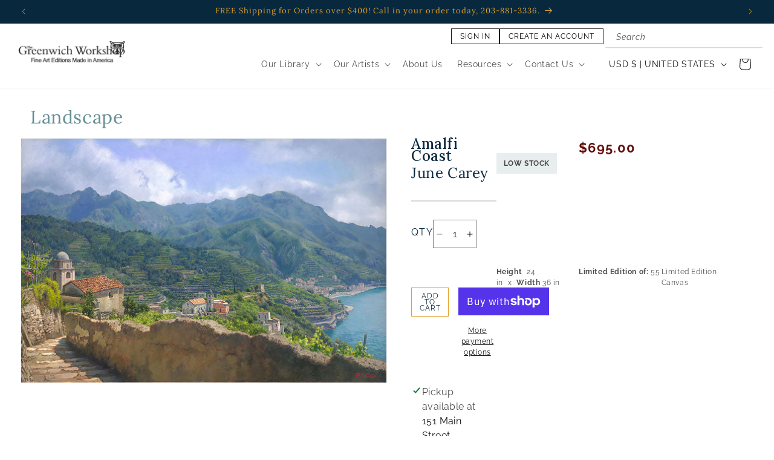

--- FILE ---
content_type: text/html; charset=utf-8
request_url: https://greenwichworkshop.com/products/ju00085
body_size: 45722
content:
<!doctype html>
<html class="no-js" lang="en">
  <head>
    <meta charset="utf-8">
    <meta http-equiv="X-UA-Compatible" content="IE=edge">
    <meta name="viewport" content="width=device-width,initial-scale=1">
    <meta name="theme-color" content="">
    <link rel="canonical" href="https://greenwichworkshop.com/products/ju00085">
    <link rel="preconnect" href="https://fonts.googleapis.com">
    <link rel="preconnect" href="https://fonts.gstatic.com" crossorigin>
    <link
      href="https://fonts.googleapis.com/css2?family=Lora:ital,wght@0,400..700;1,400..700&display=swap"
      rel="stylesheet"
    ><link rel="icon" type="image/png" href="//greenwichworkshop.com/cdn/shop/files/favicon.jpg?crop=center&height=32&v=1711157436&width=32"><link rel="preconnect" href="https://fonts.shopifycdn.com" crossorigin><title>Amalfi Coast - Limited Edition Fine Art | Greenwich Workshop</title>

    
        <meta
          name="description"
          content="Own a piece of artistry with Amalfi Coast, a collectible limited edition fine art print. High-quality giclée printing captures the essence of the original."
        >
      

    

<meta property="og:site_name" content="Greenwich Workshop">
<meta property="og:url" content="https://greenwichworkshop.com/products/ju00085">
<meta property="og:title" content="Amalfi Coast">
<meta property="og:type" content="product">
<meta property="og:description" content="Bask in the warmth of a Mediterranean summer&#39;s day along Italy&#39;s Amalfi coast. High above coast sits the town of Ravello. An ancient path winds down from the heights to the town of Minori below. &quot;When I took this path, I felt like Alice in Wonderland going down the rabbit hole&quot; tells June Carey. &quot;I would follow along t"><meta property="og:image" content="http://greenwichworkshop.com/cdn/shop/products/ju00085lg_1_0dfdc081-83ac-40e3-8239-017a7c313ae1.jpg?v=1710949129">
  <meta property="og:image:secure_url" content="https://greenwichworkshop.com/cdn/shop/products/ju00085lg_1_0dfdc081-83ac-40e3-8239-017a7c313ae1.jpg?v=1710949129">
  <meta property="og:image:width" content="600">
  <meta property="og:image:height" content="400"><meta property="og:price:amount" content="695.00">
  <meta property="og:price:currency" content="USD"><meta name="twitter:card" content="summary_large_image">
<meta name="twitter:title" content="Amalfi Coast">
<meta name="twitter:description" content="Bask in the warmth of a Mediterranean summer&#39;s day along Italy&#39;s Amalfi coast. High above coast sits the town of Ravello. An ancient path winds down from the heights to the town of Minori below. &quot;When I took this path, I felt like Alice in Wonderland going down the rabbit hole&quot; tells June Carey. &quot;I would follow along t">


    <script src="//greenwichworkshop.com/cdn/shop/t/1/assets/constants.js?v=58251544750838685771710893135" defer="defer"></script>
    <script src="//greenwichworkshop.com/cdn/shop/t/1/assets/pubsub.js?v=158357773527763999511710893132" defer="defer"></script>
    <script src="//greenwichworkshop.com/cdn/shop/t/1/assets/global.js?v=78983067319531605241710893137" defer="defer"></script>
    <script src="//greenwichworkshop.com/cdn/shop/t/1/assets/main.js?v=45188334984790118731710893135" defer="defer"></script><script src="//greenwichworkshop.com/cdn/shop/t/1/assets/animations.js?v=88693664871331136111710893132" defer="defer"></script><script>window.performance && window.performance.mark && window.performance.mark('shopify.content_for_header.start');</script><meta id="shopify-digital-wallet" name="shopify-digital-wallet" content="/86455386397/digital_wallets/dialog">
<meta name="shopify-checkout-api-token" content="e889419225f6e92e1d42d8703a71d0fd">
<meta id="in-context-paypal-metadata" data-shop-id="86455386397" data-venmo-supported="false" data-environment="production" data-locale="en_US" data-paypal-v4="true" data-currency="USD">
<link rel="alternate" type="application/json+oembed" href="https://greenwichworkshop.com/products/ju00085.oembed">
<script async="async" src="/checkouts/internal/preloads.js?locale=en-US"></script>
<link rel="preconnect" href="https://shop.app" crossorigin="anonymous">
<script async="async" src="https://shop.app/checkouts/internal/preloads.js?locale=en-US&shop_id=86455386397" crossorigin="anonymous"></script>
<script id="apple-pay-shop-capabilities" type="application/json">{"shopId":86455386397,"countryCode":"US","currencyCode":"USD","merchantCapabilities":["supports3DS"],"merchantId":"gid:\/\/shopify\/Shop\/86455386397","merchantName":"Greenwich Workshop","requiredBillingContactFields":["postalAddress","email"],"requiredShippingContactFields":["postalAddress","email"],"shippingType":"shipping","supportedNetworks":["visa","masterCard","amex","discover","elo","jcb"],"total":{"type":"pending","label":"Greenwich Workshop","amount":"1.00"},"shopifyPaymentsEnabled":true,"supportsSubscriptions":true}</script>
<script id="shopify-features" type="application/json">{"accessToken":"e889419225f6e92e1d42d8703a71d0fd","betas":["rich-media-storefront-analytics"],"domain":"greenwichworkshop.com","predictiveSearch":true,"shopId":86455386397,"locale":"en"}</script>
<script>var Shopify = Shopify || {};
Shopify.shop = "greenwichworkshop.myshopify.com";
Shopify.locale = "en";
Shopify.currency = {"active":"USD","rate":"1.0"};
Shopify.country = "US";
Shopify.theme = {"name":"greenwichworkshop\/main","id":166400164125,"schema_name":"Greenwich Workshop","schema_version":"12.0.0","theme_store_id":null,"role":"main"};
Shopify.theme.handle = "null";
Shopify.theme.style = {"id":null,"handle":null};
Shopify.cdnHost = "greenwichworkshop.com/cdn";
Shopify.routes = Shopify.routes || {};
Shopify.routes.root = "/";</script>
<script type="module">!function(o){(o.Shopify=o.Shopify||{}).modules=!0}(window);</script>
<script>!function(o){function n(){var o=[];function n(){o.push(Array.prototype.slice.apply(arguments))}return n.q=o,n}var t=o.Shopify=o.Shopify||{};t.loadFeatures=n(),t.autoloadFeatures=n()}(window);</script>
<script>
  window.ShopifyPay = window.ShopifyPay || {};
  window.ShopifyPay.apiHost = "shop.app\/pay";
  window.ShopifyPay.redirectState = null;
</script>
<script id="shop-js-analytics" type="application/json">{"pageType":"product"}</script>
<script defer="defer" async type="module" src="//greenwichworkshop.com/cdn/shopifycloud/shop-js/modules/v2/client.init-shop-cart-sync_BT-GjEfc.en.esm.js"></script>
<script defer="defer" async type="module" src="//greenwichworkshop.com/cdn/shopifycloud/shop-js/modules/v2/chunk.common_D58fp_Oc.esm.js"></script>
<script defer="defer" async type="module" src="//greenwichworkshop.com/cdn/shopifycloud/shop-js/modules/v2/chunk.modal_xMitdFEc.esm.js"></script>
<script type="module">
  await import("//greenwichworkshop.com/cdn/shopifycloud/shop-js/modules/v2/client.init-shop-cart-sync_BT-GjEfc.en.esm.js");
await import("//greenwichworkshop.com/cdn/shopifycloud/shop-js/modules/v2/chunk.common_D58fp_Oc.esm.js");
await import("//greenwichworkshop.com/cdn/shopifycloud/shop-js/modules/v2/chunk.modal_xMitdFEc.esm.js");

  window.Shopify.SignInWithShop?.initShopCartSync?.({"fedCMEnabled":true,"windoidEnabled":true});

</script>
<script defer="defer" async type="module" src="//greenwichworkshop.com/cdn/shopifycloud/shop-js/modules/v2/client.payment-terms_Ci9AEqFq.en.esm.js"></script>
<script defer="defer" async type="module" src="//greenwichworkshop.com/cdn/shopifycloud/shop-js/modules/v2/chunk.common_D58fp_Oc.esm.js"></script>
<script defer="defer" async type="module" src="//greenwichworkshop.com/cdn/shopifycloud/shop-js/modules/v2/chunk.modal_xMitdFEc.esm.js"></script>
<script type="module">
  await import("//greenwichworkshop.com/cdn/shopifycloud/shop-js/modules/v2/client.payment-terms_Ci9AEqFq.en.esm.js");
await import("//greenwichworkshop.com/cdn/shopifycloud/shop-js/modules/v2/chunk.common_D58fp_Oc.esm.js");
await import("//greenwichworkshop.com/cdn/shopifycloud/shop-js/modules/v2/chunk.modal_xMitdFEc.esm.js");

  
</script>
<script>
  window.Shopify = window.Shopify || {};
  if (!window.Shopify.featureAssets) window.Shopify.featureAssets = {};
  window.Shopify.featureAssets['shop-js'] = {"shop-cart-sync":["modules/v2/client.shop-cart-sync_DZOKe7Ll.en.esm.js","modules/v2/chunk.common_D58fp_Oc.esm.js","modules/v2/chunk.modal_xMitdFEc.esm.js"],"init-fed-cm":["modules/v2/client.init-fed-cm_B6oLuCjv.en.esm.js","modules/v2/chunk.common_D58fp_Oc.esm.js","modules/v2/chunk.modal_xMitdFEc.esm.js"],"shop-cash-offers":["modules/v2/client.shop-cash-offers_D2sdYoxE.en.esm.js","modules/v2/chunk.common_D58fp_Oc.esm.js","modules/v2/chunk.modal_xMitdFEc.esm.js"],"shop-login-button":["modules/v2/client.shop-login-button_QeVjl5Y3.en.esm.js","modules/v2/chunk.common_D58fp_Oc.esm.js","modules/v2/chunk.modal_xMitdFEc.esm.js"],"pay-button":["modules/v2/client.pay-button_DXTOsIq6.en.esm.js","modules/v2/chunk.common_D58fp_Oc.esm.js","modules/v2/chunk.modal_xMitdFEc.esm.js"],"shop-button":["modules/v2/client.shop-button_DQZHx9pm.en.esm.js","modules/v2/chunk.common_D58fp_Oc.esm.js","modules/v2/chunk.modal_xMitdFEc.esm.js"],"avatar":["modules/v2/client.avatar_BTnouDA3.en.esm.js"],"init-windoid":["modules/v2/client.init-windoid_CR1B-cfM.en.esm.js","modules/v2/chunk.common_D58fp_Oc.esm.js","modules/v2/chunk.modal_xMitdFEc.esm.js"],"init-shop-for-new-customer-accounts":["modules/v2/client.init-shop-for-new-customer-accounts_C_vY_xzh.en.esm.js","modules/v2/client.shop-login-button_QeVjl5Y3.en.esm.js","modules/v2/chunk.common_D58fp_Oc.esm.js","modules/v2/chunk.modal_xMitdFEc.esm.js"],"init-shop-email-lookup-coordinator":["modules/v2/client.init-shop-email-lookup-coordinator_BI7n9ZSv.en.esm.js","modules/v2/chunk.common_D58fp_Oc.esm.js","modules/v2/chunk.modal_xMitdFEc.esm.js"],"init-shop-cart-sync":["modules/v2/client.init-shop-cart-sync_BT-GjEfc.en.esm.js","modules/v2/chunk.common_D58fp_Oc.esm.js","modules/v2/chunk.modal_xMitdFEc.esm.js"],"shop-toast-manager":["modules/v2/client.shop-toast-manager_DiYdP3xc.en.esm.js","modules/v2/chunk.common_D58fp_Oc.esm.js","modules/v2/chunk.modal_xMitdFEc.esm.js"],"init-customer-accounts":["modules/v2/client.init-customer-accounts_D9ZNqS-Q.en.esm.js","modules/v2/client.shop-login-button_QeVjl5Y3.en.esm.js","modules/v2/chunk.common_D58fp_Oc.esm.js","modules/v2/chunk.modal_xMitdFEc.esm.js"],"init-customer-accounts-sign-up":["modules/v2/client.init-customer-accounts-sign-up_iGw4briv.en.esm.js","modules/v2/client.shop-login-button_QeVjl5Y3.en.esm.js","modules/v2/chunk.common_D58fp_Oc.esm.js","modules/v2/chunk.modal_xMitdFEc.esm.js"],"shop-follow-button":["modules/v2/client.shop-follow-button_CqMgW2wH.en.esm.js","modules/v2/chunk.common_D58fp_Oc.esm.js","modules/v2/chunk.modal_xMitdFEc.esm.js"],"checkout-modal":["modules/v2/client.checkout-modal_xHeaAweL.en.esm.js","modules/v2/chunk.common_D58fp_Oc.esm.js","modules/v2/chunk.modal_xMitdFEc.esm.js"],"shop-login":["modules/v2/client.shop-login_D91U-Q7h.en.esm.js","modules/v2/chunk.common_D58fp_Oc.esm.js","modules/v2/chunk.modal_xMitdFEc.esm.js"],"lead-capture":["modules/v2/client.lead-capture_BJmE1dJe.en.esm.js","modules/v2/chunk.common_D58fp_Oc.esm.js","modules/v2/chunk.modal_xMitdFEc.esm.js"],"payment-terms":["modules/v2/client.payment-terms_Ci9AEqFq.en.esm.js","modules/v2/chunk.common_D58fp_Oc.esm.js","modules/v2/chunk.modal_xMitdFEc.esm.js"]};
</script>
<script>(function() {
  var isLoaded = false;
  function asyncLoad() {
    if (isLoaded) return;
    isLoaded = true;
    var urls = ["https:\/\/chimpstatic.com\/mcjs-connected\/js\/users\/03de9192a872bded569fb4afc\/77f46597f4dd402bf3d3d015b.js?shop=greenwichworkshop.myshopify.com"];
    for (var i = 0; i < urls.length; i++) {
      var s = document.createElement('script');
      s.type = 'text/javascript';
      s.async = true;
      s.src = urls[i];
      var x = document.getElementsByTagName('script')[0];
      x.parentNode.insertBefore(s, x);
    }
  };
  if(window.attachEvent) {
    window.attachEvent('onload', asyncLoad);
  } else {
    window.addEventListener('load', asyncLoad, false);
  }
})();</script>
<script id="__st">var __st={"a":86455386397,"offset":-18000,"reqid":"dec38629-edd2-49cd-b669-f2bcb01eabd9-1769160424","pageurl":"greenwichworkshop.com\/products\/ju00085","u":"ca7bef207cf2","p":"product","rtyp":"product","rid":9078122119453};</script>
<script>window.ShopifyPaypalV4VisibilityTracking = true;</script>
<script id="captcha-bootstrap">!function(){'use strict';const t='contact',e='account',n='new_comment',o=[[t,t],['blogs',n],['comments',n],[t,'customer']],c=[[e,'customer_login'],[e,'guest_login'],[e,'recover_customer_password'],[e,'create_customer']],r=t=>t.map((([t,e])=>`form[action*='/${t}']:not([data-nocaptcha='true']) input[name='form_type'][value='${e}']`)).join(','),a=t=>()=>t?[...document.querySelectorAll(t)].map((t=>t.form)):[];function s(){const t=[...o],e=r(t);return a(e)}const i='password',u='form_key',d=['recaptcha-v3-token','g-recaptcha-response','h-captcha-response',i],f=()=>{try{return window.sessionStorage}catch{return}},m='__shopify_v',_=t=>t.elements[u];function p(t,e,n=!1){try{const o=window.sessionStorage,c=JSON.parse(o.getItem(e)),{data:r}=function(t){const{data:e,action:n}=t;return t[m]||n?{data:e,action:n}:{data:t,action:n}}(c);for(const[e,n]of Object.entries(r))t.elements[e]&&(t.elements[e].value=n);n&&o.removeItem(e)}catch(o){console.error('form repopulation failed',{error:o})}}const l='form_type',E='cptcha';function T(t){t.dataset[E]=!0}const w=window,h=w.document,L='Shopify',v='ce_forms',y='captcha';let A=!1;((t,e)=>{const n=(g='f06e6c50-85a8-45c8-87d0-21a2b65856fe',I='https://cdn.shopify.com/shopifycloud/storefront-forms-hcaptcha/ce_storefront_forms_captcha_hcaptcha.v1.5.2.iife.js',D={infoText:'Protected by hCaptcha',privacyText:'Privacy',termsText:'Terms'},(t,e,n)=>{const o=w[L][v],c=o.bindForm;if(c)return c(t,g,e,D).then(n);var r;o.q.push([[t,g,e,D],n]),r=I,A||(h.body.append(Object.assign(h.createElement('script'),{id:'captcha-provider',async:!0,src:r})),A=!0)});var g,I,D;w[L]=w[L]||{},w[L][v]=w[L][v]||{},w[L][v].q=[],w[L][y]=w[L][y]||{},w[L][y].protect=function(t,e){n(t,void 0,e),T(t)},Object.freeze(w[L][y]),function(t,e,n,w,h,L){const[v,y,A,g]=function(t,e,n){const i=e?o:[],u=t?c:[],d=[...i,...u],f=r(d),m=r(i),_=r(d.filter((([t,e])=>n.includes(e))));return[a(f),a(m),a(_),s()]}(w,h,L),I=t=>{const e=t.target;return e instanceof HTMLFormElement?e:e&&e.form},D=t=>v().includes(t);t.addEventListener('submit',(t=>{const e=I(t);if(!e)return;const n=D(e)&&!e.dataset.hcaptchaBound&&!e.dataset.recaptchaBound,o=_(e),c=g().includes(e)&&(!o||!o.value);(n||c)&&t.preventDefault(),c&&!n&&(function(t){try{if(!f())return;!function(t){const e=f();if(!e)return;const n=_(t);if(!n)return;const o=n.value;o&&e.removeItem(o)}(t);const e=Array.from(Array(32),(()=>Math.random().toString(36)[2])).join('');!function(t,e){_(t)||t.append(Object.assign(document.createElement('input'),{type:'hidden',name:u})),t.elements[u].value=e}(t,e),function(t,e){const n=f();if(!n)return;const o=[...t.querySelectorAll(`input[type='${i}']`)].map((({name:t})=>t)),c=[...d,...o],r={};for(const[a,s]of new FormData(t).entries())c.includes(a)||(r[a]=s);n.setItem(e,JSON.stringify({[m]:1,action:t.action,data:r}))}(t,e)}catch(e){console.error('failed to persist form',e)}}(e),e.submit())}));const S=(t,e)=>{t&&!t.dataset[E]&&(n(t,e.some((e=>e===t))),T(t))};for(const o of['focusin','change'])t.addEventListener(o,(t=>{const e=I(t);D(e)&&S(e,y())}));const B=e.get('form_key'),M=e.get(l),P=B&&M;t.addEventListener('DOMContentLoaded',(()=>{const t=y();if(P)for(const e of t)e.elements[l].value===M&&p(e,B);[...new Set([...A(),...v().filter((t=>'true'===t.dataset.shopifyCaptcha))])].forEach((e=>S(e,t)))}))}(h,new URLSearchParams(w.location.search),n,t,e,['guest_login'])})(!0,!0)}();</script>
<script integrity="sha256-4kQ18oKyAcykRKYeNunJcIwy7WH5gtpwJnB7kiuLZ1E=" data-source-attribution="shopify.loadfeatures" defer="defer" src="//greenwichworkshop.com/cdn/shopifycloud/storefront/assets/storefront/load_feature-a0a9edcb.js" crossorigin="anonymous"></script>
<script crossorigin="anonymous" defer="defer" src="//greenwichworkshop.com/cdn/shopifycloud/storefront/assets/shopify_pay/storefront-65b4c6d7.js?v=20250812"></script>
<script data-source-attribution="shopify.dynamic_checkout.dynamic.init">var Shopify=Shopify||{};Shopify.PaymentButton=Shopify.PaymentButton||{isStorefrontPortableWallets:!0,init:function(){window.Shopify.PaymentButton.init=function(){};var t=document.createElement("script");t.src="https://greenwichworkshop.com/cdn/shopifycloud/portable-wallets/latest/portable-wallets.en.js",t.type="module",document.head.appendChild(t)}};
</script>
<script data-source-attribution="shopify.dynamic_checkout.buyer_consent">
  function portableWalletsHideBuyerConsent(e){var t=document.getElementById("shopify-buyer-consent"),n=document.getElementById("shopify-subscription-policy-button");t&&n&&(t.classList.add("hidden"),t.setAttribute("aria-hidden","true"),n.removeEventListener("click",e))}function portableWalletsShowBuyerConsent(e){var t=document.getElementById("shopify-buyer-consent"),n=document.getElementById("shopify-subscription-policy-button");t&&n&&(t.classList.remove("hidden"),t.removeAttribute("aria-hidden"),n.addEventListener("click",e))}window.Shopify?.PaymentButton&&(window.Shopify.PaymentButton.hideBuyerConsent=portableWalletsHideBuyerConsent,window.Shopify.PaymentButton.showBuyerConsent=portableWalletsShowBuyerConsent);
</script>
<script>
  function portableWalletsCleanup(e){e&&e.src&&console.error("Failed to load portable wallets script "+e.src);var t=document.querySelectorAll("shopify-accelerated-checkout .shopify-payment-button__skeleton, shopify-accelerated-checkout-cart .wallet-cart-button__skeleton"),e=document.getElementById("shopify-buyer-consent");for(let e=0;e<t.length;e++)t[e].remove();e&&e.remove()}function portableWalletsNotLoadedAsModule(e){e instanceof ErrorEvent&&"string"==typeof e.message&&e.message.includes("import.meta")&&"string"==typeof e.filename&&e.filename.includes("portable-wallets")&&(window.removeEventListener("error",portableWalletsNotLoadedAsModule),window.Shopify.PaymentButton.failedToLoad=e,"loading"===document.readyState?document.addEventListener("DOMContentLoaded",window.Shopify.PaymentButton.init):window.Shopify.PaymentButton.init())}window.addEventListener("error",portableWalletsNotLoadedAsModule);
</script>

<script type="module" src="https://greenwichworkshop.com/cdn/shopifycloud/portable-wallets/latest/portable-wallets.en.js" onError="portableWalletsCleanup(this)" crossorigin="anonymous"></script>
<script nomodule>
  document.addEventListener("DOMContentLoaded", portableWalletsCleanup);
</script>

<link id="shopify-accelerated-checkout-styles" rel="stylesheet" media="screen" href="https://greenwichworkshop.com/cdn/shopifycloud/portable-wallets/latest/accelerated-checkout-backwards-compat.css" crossorigin="anonymous">
<style id="shopify-accelerated-checkout-cart">
        #shopify-buyer-consent {
  margin-top: 1em;
  display: inline-block;
  width: 100%;
}

#shopify-buyer-consent.hidden {
  display: none;
}

#shopify-subscription-policy-button {
  background: none;
  border: none;
  padding: 0;
  text-decoration: underline;
  font-size: inherit;
  cursor: pointer;
}

#shopify-subscription-policy-button::before {
  box-shadow: none;
}

      </style>
<script id="sections-script" data-sections="header" defer="defer" src="//greenwichworkshop.com/cdn/shop/t/1/compiled_assets/scripts.js?v=1232"></script>
<script>window.performance && window.performance.mark && window.performance.mark('shopify.content_for_header.end');</script>


    <style data-shopify>
      @font-face {
  font-family: Raleway;
  font-weight: 400;
  font-style: normal;
  font-display: swap;
  src: url("//greenwichworkshop.com/cdn/fonts/raleway/raleway_n4.2c76ddd103ff0f30b1230f13e160330ff8b2c68a.woff2") format("woff2"),
       url("//greenwichworkshop.com/cdn/fonts/raleway/raleway_n4.c057757dddc39994ad5d9c9f58e7c2c2a72359a9.woff") format("woff");
}

      @font-face {
  font-family: Raleway;
  font-weight: 700;
  font-style: normal;
  font-display: swap;
  src: url("//greenwichworkshop.com/cdn/fonts/raleway/raleway_n7.740cf9e1e4566800071db82eeca3cca45f43ba63.woff2") format("woff2"),
       url("//greenwichworkshop.com/cdn/fonts/raleway/raleway_n7.84943791ecde186400af8db54cf3b5b5e5049a8f.woff") format("woff");
}

      @font-face {
  font-family: Raleway;
  font-weight: 400;
  font-style: italic;
  font-display: swap;
  src: url("//greenwichworkshop.com/cdn/fonts/raleway/raleway_i4.aaa73a72f55a5e60da3e9a082717e1ed8f22f0a2.woff2") format("woff2"),
       url("//greenwichworkshop.com/cdn/fonts/raleway/raleway_i4.650670cc243082f8988ecc5576b6d613cfd5a8ee.woff") format("woff");
}

      @font-face {
  font-family: Raleway;
  font-weight: 700;
  font-style: italic;
  font-display: swap;
  src: url("//greenwichworkshop.com/cdn/fonts/raleway/raleway_i7.6d68e3c55f3382a6b4f1173686f538d89ce56dbc.woff2") format("woff2"),
       url("//greenwichworkshop.com/cdn/fonts/raleway/raleway_i7.ed82a5a5951418ec5b6b0a5010cb65216574b2bd.woff") format("woff");
}

      @font-face {
  font-family: Lora;
  font-weight: 400;
  font-style: normal;
  font-display: swap;
  src: url("//greenwichworkshop.com/cdn/fonts/lora/lora_n4.9a60cb39eff3bfbc472bac5b3c5c4d7c878f0a8d.woff2") format("woff2"),
       url("//greenwichworkshop.com/cdn/fonts/lora/lora_n4.4d935d2630ceaf34d2e494106075f8d9f1257d25.woff") format("woff");
}


      
        :root,
        .color-background-1 {
          --color-background: 255,255,255;
        
          --gradient-background: #ffffff;
        

        

        --color-foreground: 18,18,18;
        --color-background-contrast: 191,191,191;
        --color-shadow: 18,18,18;
        --color-button: 18,18,18;
        --color-button-text: 255,255,255;
        --color-secondary-button: 255,255,255;
        --color-secondary-button-text: 18,18,18;
        --color-link: 18,18,18;
        --color-badge-foreground: 18,18,18;
        --color-badge-background: 255,255,255;
        --color-badge-border: 18,18,18;
        --payment-terms-background-color: rgb(255 255 255);
      }
      
        
        .color-background-2 {
          --color-background: 243,243,243;
        
          --gradient-background: #f3f3f3;
        

        

        --color-foreground: 18,18,18;
        --color-background-contrast: 179,179,179;
        --color-shadow: 18,18,18;
        --color-button: 18,18,18;
        --color-button-text: 243,243,243;
        --color-secondary-button: 243,243,243;
        --color-secondary-button-text: 18,18,18;
        --color-link: 18,18,18;
        --color-badge-foreground: 18,18,18;
        --color-badge-background: 243,243,243;
        --color-badge-border: 18,18,18;
        --payment-terms-background-color: rgb(243 243 243);
      }
      
        
        .color-inverse {
          --color-background: 36,40,51;
        
          --gradient-background: #242833;
        

        

        --color-foreground: 255,255,255;
        --color-background-contrast: 47,52,66;
        --color-shadow: 18,18,18;
        --color-button: 255,255,255;
        --color-button-text: 0,0,0;
        --color-secondary-button: 36,40,51;
        --color-secondary-button-text: 255,255,255;
        --color-link: 255,255,255;
        --color-badge-foreground: 255,255,255;
        --color-badge-background: 36,40,51;
        --color-badge-border: 255,255,255;
        --payment-terms-background-color: rgb(36 40 51);
      }
      
        
        .color-accent-1 {
          --color-background: 18,18,18;
        
          --gradient-background: #121212;
        

        

        --color-foreground: 255,255,255;
        --color-background-contrast: 146,146,146;
        --color-shadow: 18,18,18;
        --color-button: 255,255,255;
        --color-button-text: 18,18,18;
        --color-secondary-button: 18,18,18;
        --color-secondary-button-text: 255,255,255;
        --color-link: 255,255,255;
        --color-badge-foreground: 255,255,255;
        --color-badge-background: 18,18,18;
        --color-badge-border: 255,255,255;
        --payment-terms-background-color: rgb(18 18 18);
      }
      
        
        .color-accent-2 {
          --color-background: 51,79,180;
        
          --gradient-background: #334fb4;
        

        

        --color-foreground: 255,255,255;
        --color-background-contrast: 23,35,81;
        --color-shadow: 18,18,18;
        --color-button: 255,255,255;
        --color-button-text: 51,79,180;
        --color-secondary-button: 51,79,180;
        --color-secondary-button-text: 255,255,255;
        --color-link: 255,255,255;
        --color-badge-foreground: 255,255,255;
        --color-badge-background: 51,79,180;
        --color-badge-border: 255,255,255;
        --payment-terms-background-color: rgb(51 79 180);
      }
      
        
        .color-scheme-17d6b1d1-0f0a-4c0c-98de-9a62f50c1b1c {
          --color-background: 255,255,255;
        
          --gradient-background: #ffffff;
        

        

        --color-foreground: 8,40,62;
        --color-background-contrast: 191,191,191;
        --color-shadow: 18,18,18;
        --color-button: 99,142,149;
        --color-button-text: 255,255,255;
        --color-secondary-button: 255,255,255;
        --color-secondary-button-text: 226,160,39;
        --color-link: 226,160,39;
        --color-badge-foreground: 8,40,62;
        --color-badge-background: 255,255,255;
        --color-badge-border: 8,40,62;
        --payment-terms-background-color: rgb(255 255 255);
      }
      
        
        .color-scheme-cb17f844-21cb-4ddd-a491-a5043758e3f0 {
          --color-background: 8,40,62;
        
          --gradient-background: #08283e;
        

        

        --color-foreground: 226,160,39;
        --color-background-contrast: 11,55,85;
        --color-shadow: 18,18,18;
        --color-button: 226,160,39;
        --color-button-text: 255,255,255;
        --color-secondary-button: 8,40,62;
        --color-secondary-button-text: 226,160,39;
        --color-link: 226,160,39;
        --color-badge-foreground: 226,160,39;
        --color-badge-background: 8,40,62;
        --color-badge-border: 226,160,39;
        --payment-terms-background-color: rgb(8 40 62);
      }
      

      body, .color-background-1, .color-background-2, .color-inverse, .color-accent-1, .color-accent-2, .color-scheme-17d6b1d1-0f0a-4c0c-98de-9a62f50c1b1c, .color-scheme-cb17f844-21cb-4ddd-a491-a5043758e3f0 {
        color: rgba(var(--color-foreground), 0.75);
        background-color: rgb(var(--color-background));
      }

      :root {
        --color-light-blue: 99, 142, 149;
        --color-base-gray: 203, 203, 203;
        --color-burnt-orange: 226, 160, 39;
        --color-dark-blue: 8, 40, 62;
        --color-primary: rgba(var(--color-dark-blue), 1);
        --color-secondary: rgba(var(--color-burnt-orange), 1);
        --color-teal-rgb: 99, 142, 149;
        --color-teal: #638E95;
        --color-red: #620E0C;
        --color-light-gray: #d9d9d9;
        --color-medium-gray: #dbdbdb;
        --font-lora: 'Lora', serif;
        --font-raleway: 'Raleway', sans-serif;
        --font-body-family: Raleway, sans-serif;
        --font-body-style: normal;
        --font-body-weight: 400;
        --font-body-weight-bold: 700;

        --font-heading-family: Lora, serif;
        --font-heading-style: normal;
        --font-heading-weight: 400;

        --font-body-scale: 1.0;
        --font-heading-scale: 1.0;

        --media-padding: px;
        --media-border-opacity: 0.05;
        --media-border-width: 1px;
        --media-radius: 0px;
        --media-shadow-opacity: 0.0;
        --media-shadow-horizontal-offset: 0px;
        --media-shadow-vertical-offset: 4px;
        --media-shadow-blur-radius: 5px;
        --media-shadow-visible: 0;

        --page-width: 140rem;
        --page-width-margin: 0rem;

        --product-card-image-padding: 0.0rem;
        --product-card-corner-radius: 0.0rem;
        --product-card-text-alignment: center;
        --product-card-border-width: 0.0rem;
        --product-card-border-opacity: 0.1;
        --product-card-shadow-opacity: 0.0;
        --product-card-shadow-visible: 0;
        --product-card-shadow-horizontal-offset: 0.0rem;
        --product-card-shadow-vertical-offset: 0.4rem;
        --product-card-shadow-blur-radius: 0.5rem;

        --collection-card-image-padding: 0.0rem;
        --collection-card-corner-radius: 0.0rem;
        --collection-card-text-alignment: left;
        --collection-card-border-width: 0.0rem;
        --collection-card-border-opacity: 0.1;
        --collection-card-shadow-opacity: 0.0;
        --collection-card-shadow-visible: 0;
        --collection-card-shadow-horizontal-offset: 0.0rem;
        --collection-card-shadow-vertical-offset: 0.4rem;
        --collection-card-shadow-blur-radius: 0.5rem;

        --blog-card-image-padding: 0.0rem;
        --blog-card-corner-radius: 0.0rem;
        --blog-card-text-alignment: left;
        --blog-card-border-width: 0.0rem;
        --blog-card-border-opacity: 0.1;
        --blog-card-shadow-opacity: 0.0;
        --blog-card-shadow-visible: 0;
        --blog-card-shadow-horizontal-offset: 0.0rem;
        --blog-card-shadow-vertical-offset: 0.4rem;
        --blog-card-shadow-blur-radius: 0.5rem;

        --badge-corner-radius: 4.0rem;

        --popup-border-width: 1px;
        --popup-border-opacity: 0.1;
        --popup-corner-radius: 0px;
        --popup-shadow-opacity: 0.05;
        --popup-shadow-horizontal-offset: 0px;
        --popup-shadow-vertical-offset: 4px;
        --popup-shadow-blur-radius: 5px;

        --drawer-border-width: 1px;
        --drawer-border-opacity: 0.1;
        --drawer-shadow-opacity: 0.0;
        --drawer-shadow-horizontal-offset: 0px;
        --drawer-shadow-vertical-offset: 4px;
        --drawer-shadow-blur-radius: 5px;

        --spacing-sections-desktop: 0px;
        --spacing-sections-mobile: 0px;

        --grid-desktop-vertical-spacing: 8px;
        --grid-desktop-horizontal-spacing: 8px;
        --grid-mobile-vertical-spacing: 4px;
        --grid-mobile-horizontal-spacing: 4px;

        --text-boxes-border-opacity: 0.1;
        --text-boxes-border-width: 0px;
        --text-boxes-radius: 0px;
        --text-boxes-shadow-opacity: 0.0;
        --text-boxes-shadow-visible: 0;
        --text-boxes-shadow-horizontal-offset: 0px;
        --text-boxes-shadow-vertical-offset: 4px;
        --text-boxes-shadow-blur-radius: 5px;

        --buttons-radius: 0px;
        --buttons-radius-outset: 0px;
        --buttons-border-width: 1px;
        --buttons-border-opacity: 1.0;
        --buttons-shadow-opacity: 0.0;
        --buttons-shadow-visible: 0;
        --buttons-shadow-horizontal-offset: 0px;
        --buttons-shadow-vertical-offset: 4px;
        --buttons-shadow-blur-radius: 5px;
        --buttons-border-offset: 0px;

        --inputs-radius: 0px;
        --inputs-border-width: 1px;
        --inputs-border-opacity: 0.55;
        --inputs-shadow-opacity: 0.0;
        --inputs-shadow-horizontal-offset: 0px;
        --inputs-margin-offset: 0px;
        --inputs-shadow-vertical-offset: 4px;
        --inputs-shadow-blur-radius: 5px;
        --inputs-radius-outset: 0px;

        --variant-pills-radius: 40px;
        --variant-pills-border-width: 1px;
        --variant-pills-border-opacity: 0.55;
        --variant-pills-shadow-opacity: 0.0;
        --variant-pills-shadow-horizontal-offset: 0px;
        --variant-pills-shadow-vertical-offset: 4px;
        --variant-pills-shadow-blur-radius: 5px;
      }

      *,
      *::before,
      *::after {
        box-sizing: inherit;
      }

      html {
        box-sizing: border-box;
        font-size: calc(var(--font-body-scale) * 62.5%);
        height: 100%;
      }

      body {
        display: grid;
        grid-template-rows: auto auto 1fr auto;
        grid-template-columns: 100%;
        min-height: 100%;
        margin: 0;
        font-size: 1.5rem;
        letter-spacing: 0.06rem;
        line-height: calc(1 + 0.8 / var(--font-body-scale));
        font-family: var(--font-body-family);
        font-style: var(--font-body-style);
        font-weight: var(--font-body-weight);
      }

      @media screen and (min-width: 750px) {
        body {
          font-size: 1.6rem;
        }
      }
    </style>

    <link href="//greenwichworkshop.com/cdn/shop/t/1/assets/base.css?v=172527633764231325601718398680" rel="stylesheet" type="text/css" media="all" />
    <link href="//greenwichworkshop.com/cdn/shop/t/1/assets/tailwind.css?v=134645852260242259581748373778" rel="stylesheet" type="text/css" media="all" />
    <link href="//greenwichworkshop.com/cdn/shop/t/1/assets/app.css?v=173316290245791877521748373778" rel="stylesheet" type="text/css" media="all" />
<link rel="preload" as="font" href="//greenwichworkshop.com/cdn/fonts/raleway/raleway_n4.2c76ddd103ff0f30b1230f13e160330ff8b2c68a.woff2" type="font/woff2" crossorigin><link rel="preload" as="font" href="//greenwichworkshop.com/cdn/fonts/lora/lora_n4.9a60cb39eff3bfbc472bac5b3c5c4d7c878f0a8d.woff2" type="font/woff2" crossorigin><link href="//greenwichworkshop.com/cdn/shop/t/1/assets/component-localization-form.css?v=143319823105703127341710893135" rel="stylesheet" type="text/css" media="all" />
      <script src="//greenwichworkshop.com/cdn/shop/t/1/assets/localization-form.js?v=161644695336821385561710893137" defer="defer"></script><link
        rel="stylesheet"
        href="//greenwichworkshop.com/cdn/shop/t/1/assets/component-predictive-search.css?v=66844696643713213831710893136"
        media="print"
        onload="this.media='all'"
      ><script>
      document.documentElement.className = document.documentElement.className.replace('no-js', 'js');
      if (Shopify.designMode) {
        document.documentElement.classList.add('shopify-design-mode');
      }
    </script>
  <!-- BEGIN app block: shopify://apps/powerful-form-builder/blocks/app-embed/e4bcb1eb-35b2-42e6-bc37-bfe0e1542c9d --><script type="text/javascript" hs-ignore data-cookieconsent="ignore">
  var Globo = Globo || {};
  var globoFormbuilderRecaptchaInit = function(){};
  var globoFormbuilderHcaptchaInit = function(){};
  window.Globo.FormBuilder = window.Globo.FormBuilder || {};
  window.Globo.FormBuilder.shop = {"configuration":{"money_format":"${{amount}}"},"pricing":{"features":{"bulkOrderForm":false,"cartForm":false,"fileUpload":2,"removeCopyright":false,"restrictedEmailDomains":false}},"settings":{"copyright":"Powered by <a href=\"https://globosoftware.net\" target=\"_blank\">Globo</a> <a href=\"https://apps.shopify.com/form-builder-contact-form\" target=\"_blank\">Contact Form</a>","hideWaterMark":false,"reCaptcha":{"recaptchaType":"v2","siteKey":false,"languageCode":"en"},"scrollTop":false,"customCssCode":"","customCssEnabled":false,"additionalColumns":[]},"encryption_form_id":1,"url":"https://app.powerfulform.com/","CDN_URL":"https://dxo9oalx9qc1s.cloudfront.net"};

  if(window.Globo.FormBuilder.shop.settings.customCssEnabled && window.Globo.FormBuilder.shop.settings.customCssCode){
    const customStyle = document.createElement('style');
    customStyle.type = 'text/css';
    customStyle.innerHTML = window.Globo.FormBuilder.shop.settings.customCssCode;
    document.head.appendChild(customStyle);
  }

  window.Globo.FormBuilder.forms = [];
    
      
      
      
      window.Globo.FormBuilder.forms[51800] = {"51800":{"elements":[{"id":"group-1","type":"group","label":"Page 1","description":"","elements":[{"id":"text-1","type":"text","label":{"en":"First Name","vi":"Your Name"},"placeholder":{"en":"First Name","vi":"Your Name"},"description":null,"hideLabel":false,"required":true,"columnWidth":50},{"id":"text","type":"text","label":{"en":"Last Name","vi":"Your Name"},"placeholder":{"en":"Last Name","vi":"Your Name"},"description":null,"hideLabel":false,"required":true,"columnWidth":50,"conditionalField":false},{"id":"phone-1","type":"phone","label":{"en":"Phone Number","vi":"Phone"},"placeholder":"","description":"","validatePhone":false,"onlyShowFlag":false,"defaultCountryCode":"auto","limitCharacters":false,"characters":100,"hideLabel":false,"keepPositionLabel":false,"columnWidth":50,"displayType":"show","displayDisjunctive":false,"conditionalField":false,"required":true,"displayRules":[{"field":"","relation":"equal","condition":""}]},{"id":"email","type":"email","label":"Email","placeholder":"Email","description":null,"hideLabel":false,"required":true,"columnWidth":50,"conditionalField":false,"displayType":"show","displayRules":[{"field":"","relation":"equal","condition":""}]},{"id":"text-2","type":"text","label":{"en":"Street Address"},"placeholder":"","description":"","limitCharacters":false,"characters":100,"hideLabel":false,"keepPositionLabel":false,"columnWidth":100,"displayType":"show","displayDisjunctive":false,"conditionalField":false},{"id":"text-3","type":"text","label":{"en":"City"},"placeholder":"","description":"","limitCharacters":false,"characters":100,"hideLabel":false,"keepPositionLabel":false,"columnWidth":33.33,"displayType":"show","displayDisjunctive":false,"conditionalField":false},{"id":"text-4","type":"text","label":{"en":"State"},"placeholder":"","description":"","limitCharacters":false,"characters":100,"hideLabel":false,"keepPositionLabel":false,"columnWidth":33.33,"displayType":"show","displayDisjunctive":false,"conditionalField":false},{"id":"text-5","type":"text","label":{"en":"Zip"},"placeholder":"","description":"","limitCharacters":false,"characters":100,"hideLabel":false,"keepPositionLabel":false,"columnWidth":33.33,"displayType":"show","displayDisjunctive":false,"conditionalField":false},{"id":"text-6","type":"text","label":{"en":"Artwork Name of Interest"},"placeholder":"","description":"","limitCharacters":false,"characters":100,"hideLabel":false,"keepPositionLabel":false,"columnWidth":50,"displayType":"show","displayDisjunctive":false,"conditionalField":false},{"id":"text-7","type":"text","label":{"en":"Artist Name of Interest"},"placeholder":"","description":"","limitCharacters":false,"characters":100,"hideLabel":false,"keepPositionLabel":false,"columnWidth":50,"displayType":"show","displayDisjunctive":false,"conditionalField":false},{"id":"textarea-1","type":"textarea","label":{"en":"Message"},"placeholder":"","description":"","limitCharacters":false,"characters":100,"hideLabel":false,"keepPositionLabel":false,"columnWidth":100,"displayType":"show","displayDisjunctive":false,"conditionalField":false}]}],"errorMessage":{"required":"{{ label | capitalize }} is required","minSelections":"Please choose at least {{ min_selections }} options","maxSelections":"Please choose at maximum of {{ max_selections }} options","exactlySelections":"Please choose exactly {{ exact_selections }} options","invalid":"Invalid","invalidName":"Invalid name","invalidEmail":"Email address is invalid","restrictedEmailDomain":"This email domain is restricted","invalidURL":"Invalid url","invalidPhone":"Invalid phone","invalidNumber":"Invalid number","invalidPassword":"Invalid password","confirmPasswordNotMatch":"Confirmed password doesn't match","customerAlreadyExists":"Customer already exists","keyAlreadyExists":"Data already exists","fileSizeLimit":"File size limit","fileNotAllowed":"File not allowed","requiredCaptcha":"Required captcha","requiredProducts":"Please select product","limitQuantity":"The number of products left in stock has been exceeded","shopifyInvalidPhone":"phone - Enter a valid phone number to use this delivery method","shopifyPhoneHasAlready":"phone - Phone has already been taken","shopifyInvalidProvice":"addresses.province - is not valid","otherError":"Something went wrong, please try again"},"appearance":{"layout":"default","width":600,"style":"material_filled","mainColor":"rgba(46,78,73,1)","floatingIcon":"\u003csvg aria-hidden=\"true\" focusable=\"false\" data-prefix=\"far\" data-icon=\"envelope\" class=\"svg-inline--fa fa-envelope fa-w-16\" role=\"img\" xmlns=\"http:\/\/www.w3.org\/2000\/svg\" viewBox=\"0 0 512 512\"\u003e\u003cpath fill=\"currentColor\" d=\"M464 64H48C21.49 64 0 85.49 0 112v288c0 26.51 21.49 48 48 48h416c26.51 0 48-21.49 48-48V112c0-26.51-21.49-48-48-48zm0 48v40.805c-22.422 18.259-58.168 46.651-134.587 106.49-16.841 13.247-50.201 45.072-73.413 44.701-23.208.375-56.579-31.459-73.413-44.701C106.18 199.465 70.425 171.067 48 152.805V112h416zM48 400V214.398c22.914 18.251 55.409 43.862 104.938 82.646 21.857 17.205 60.134 55.186 103.062 54.955 42.717.231 80.509-37.199 103.053-54.947 49.528-38.783 82.032-64.401 104.947-82.653V400H48z\"\u003e\u003c\/path\u003e\u003c\/svg\u003e","floatingText":null,"displayOnAllPage":false,"formType":"normalForm","background":"color","backgroundColor":"#fff","descriptionColor":"#6c757d","headingColor":"#000","labelColor":"#1c1c1c","optionColor":"#000","paragraphBackground":"#fff","paragraphColor":"#000","theme_design":true,"font":{"family":"Almarai","variant":"regular"},"colorScheme":{"solidButton":{"red":46,"green":78,"blue":73,"alpha":1},"solidButtonLabel":{"red":255,"green":255,"blue":255},"text":{"red":28,"green":28,"blue":28},"outlineButton":{"red":46,"green":78,"blue":73,"alpha":1},"background":{"red":255,"green":255,"blue":255}}},"afterSubmit":{"action":"clearForm","title":"Thanks for getting in touch!","message":"\u003cp\u003eWe appreciate you contacting us. One of our colleagues will get back in touch with you soon!\u003c\/p\u003e\u003cp\u003e\u003cbr\u003e\u003c\/p\u003e\u003cp\u003eHave a great day!\u003c\/p\u003e","redirectUrl":null},"footer":{"description":null,"previousText":"Previous","nextText":"Next","submitText":"Submit","submitFullWidth":false,"submitAlignment":"right"},"header":{"active":true,"title":{"en":"Secondary Market Pricing"},"description":{"en":"\u003cp\u003e\u003cbr\u003e\u003c\/p\u003e"},"headerAlignment":"center"},"isStepByStepForm":true,"publish":{"requiredLogin":false,"requiredLoginMessage":"Please \u003ca href='\/account\/login' title='login'\u003elogin\u003c\/a\u003e to continue"},"reCaptcha":{"enable":false},"html":"\n\u003cdiv class=\"globo-form default-form globo-form-id-51800 \" data-locale=\"en\" \u003e\n\n\u003cstyle\u003e\n\n\n    \n        \n        @import url('https:\/\/fonts.googleapis.com\/css?family=Almarai:ital,wght@0,400');\n    \n\n    :root .globo-form-app[data-id=\"51800\"]{\n        \n        --gfb-color-solidButton: 46,78,73;\n        --gfb-color-solidButtonColor: rgb(var(--gfb-color-solidButton));\n        --gfb-color-solidButtonLabel: 255,255,255;\n        --gfb-color-solidButtonLabelColor: rgb(var(--gfb-color-solidButtonLabel));\n        --gfb-color-text: 28,28,28;\n        --gfb-color-textColor: rgb(var(--gfb-color-text));\n        --gfb-color-outlineButton: 46,78,73;\n        --gfb-color-outlineButtonColor: rgb(var(--gfb-color-outlineButton));\n        --gfb-color-background: 255,255,255;\n        --gfb-color-backgroundColor: rgb(var(--gfb-color-background));\n        \n        --gfb-main-color: rgba(46,78,73,1);\n        --gfb-primary-color: var(--gfb-color-solidButtonColor, var(--gfb-main-color));\n        --gfb-primary-text-color: var(--gfb-color-solidButtonLabelColor, #FFF);\n        --gfb-form-width: 600px;\n        --gfb-font-family: inherit;\n        --gfb-font-style: inherit;\n        --gfb--image: 40%;\n        --gfb-image-ratio-draft: var(--gfb--image);\n        --gfb-image-ratio: var(--gfb-image-ratio-draft);\n        \n        \n        --gfb-font-family: \"Almarai\";\n        --gfb-font-weight: normal;\n        --gfb-font-style: normal;\n        \n        --gfb-bg-temp-color: #FFF;\n        --gfb-bg-position: ;\n        \n            --gfb-bg-temp-color: #fff;\n        \n        --gfb-bg-color: var(--gfb-color-backgroundColor, var(--gfb-bg-temp-color));\n        \n    }\n    \n.globo-form-id-51800 .globo-form-app{\n    max-width: 600px;\n    width: -webkit-fill-available;\n    \n    background-color: var(--gfb-bg-color);\n    \n    \n}\n\n.globo-form-id-51800 .globo-form-app .globo-heading{\n    color: var(--gfb-color-textColor, #000)\n}\n\n\n.globo-form-id-51800 .globo-form-app .header {\n    text-align:center;\n}\n\n\n.globo-form-id-51800 .globo-form-app .globo-description,\n.globo-form-id-51800 .globo-form-app .header .globo-description{\n    --gfb-color-description: rgba(var(--gfb-color-text), 0.8);\n    color: var(--gfb-color-description, #6c757d);\n}\n.globo-form-id-51800 .globo-form-app .globo-label,\n.globo-form-id-51800 .globo-form-app .globo-form-control label.globo-label,\n.globo-form-id-51800 .globo-form-app .globo-form-control label.globo-label span.label-content{\n    color: var(--gfb-color-textColor, #1c1c1c);\n    text-align: left !important;\n}\n.globo-form-id-51800 .globo-form-app .globo-label.globo-position-label{\n    height: 20px !important;\n}\n.globo-form-id-51800 .globo-form-app .globo-form-control .help-text.globo-description,\n.globo-form-id-51800 .globo-form-app .globo-form-control span.globo-description{\n    --gfb-color-description: rgba(var(--gfb-color-text), 0.8);\n    color: var(--gfb-color-description, #6c757d);\n}\n.globo-form-id-51800 .globo-form-app .globo-form-control .checkbox-wrapper .globo-option,\n.globo-form-id-51800 .globo-form-app .globo-form-control .radio-wrapper .globo-option\n{\n    color: var(--gfb-color-textColor, #1c1c1c);\n}\n.globo-form-id-51800 .globo-form-app .footer,\n.globo-form-id-51800 .globo-form-app .gfb__footer{\n    text-align:right;\n}\n.globo-form-id-51800 .globo-form-app .footer button,\n.globo-form-id-51800 .globo-form-app .gfb__footer button{\n    border:1px solid var(--gfb-primary-color);\n    \n}\n.globo-form-id-51800 .globo-form-app .footer button.submit,\n.globo-form-id-51800 .globo-form-app .gfb__footer button.submit\n.globo-form-id-51800 .globo-form-app .footer button.checkout,\n.globo-form-id-51800 .globo-form-app .gfb__footer button.checkout,\n.globo-form-id-51800 .globo-form-app .footer button.action.loading .spinner,\n.globo-form-id-51800 .globo-form-app .gfb__footer button.action.loading .spinner{\n    background-color: var(--gfb-primary-color);\n    color : #ffffff;\n}\n.globo-form-id-51800 .globo-form-app .globo-form-control .star-rating\u003efieldset:not(:checked)\u003elabel:before {\n    content: url('data:image\/svg+xml; utf8, \u003csvg aria-hidden=\"true\" focusable=\"false\" data-prefix=\"far\" data-icon=\"star\" class=\"svg-inline--fa fa-star fa-w-18\" role=\"img\" xmlns=\"http:\/\/www.w3.org\/2000\/svg\" viewBox=\"0 0 576 512\"\u003e\u003cpath fill=\"rgba(46,78,73,1)\" d=\"M528.1 171.5L382 150.2 316.7 17.8c-11.7-23.6-45.6-23.9-57.4 0L194 150.2 47.9 171.5c-26.2 3.8-36.7 36.1-17.7 54.6l105.7 103-25 145.5c-4.5 26.3 23.2 46 46.4 33.7L288 439.6l130.7 68.7c23.2 12.2 50.9-7.4 46.4-33.7l-25-145.5 105.7-103c19-18.5 8.5-50.8-17.7-54.6zM388.6 312.3l23.7 138.4L288 385.4l-124.3 65.3 23.7-138.4-100.6-98 139-20.2 62.2-126 62.2 126 139 20.2-100.6 98z\"\u003e\u003c\/path\u003e\u003c\/svg\u003e');\n}\n.globo-form-id-51800 .globo-form-app .globo-form-control .star-rating\u003efieldset\u003einput:checked ~ label:before {\n    content: url('data:image\/svg+xml; utf8, \u003csvg aria-hidden=\"true\" focusable=\"false\" data-prefix=\"fas\" data-icon=\"star\" class=\"svg-inline--fa fa-star fa-w-18\" role=\"img\" xmlns=\"http:\/\/www.w3.org\/2000\/svg\" viewBox=\"0 0 576 512\"\u003e\u003cpath fill=\"rgba(46,78,73,1)\" d=\"M259.3 17.8L194 150.2 47.9 171.5c-26.2 3.8-36.7 36.1-17.7 54.6l105.7 103-25 145.5c-4.5 26.3 23.2 46 46.4 33.7L288 439.6l130.7 68.7c23.2 12.2 50.9-7.4 46.4-33.7l-25-145.5 105.7-103c19-18.5 8.5-50.8-17.7-54.6L382 150.2 316.7 17.8c-11.7-23.6-45.6-23.9-57.4 0z\"\u003e\u003c\/path\u003e\u003c\/svg\u003e');\n}\n.globo-form-id-51800 .globo-form-app .globo-form-control .star-rating\u003efieldset:not(:checked)\u003elabel:hover:before,\n.globo-form-id-51800 .globo-form-app .globo-form-control .star-rating\u003efieldset:not(:checked)\u003elabel:hover ~ label:before{\n    content : url('data:image\/svg+xml; utf8, \u003csvg aria-hidden=\"true\" focusable=\"false\" data-prefix=\"fas\" data-icon=\"star\" class=\"svg-inline--fa fa-star fa-w-18\" role=\"img\" xmlns=\"http:\/\/www.w3.org\/2000\/svg\" viewBox=\"0 0 576 512\"\u003e\u003cpath fill=\"rgba(46,78,73,1)\" d=\"M259.3 17.8L194 150.2 47.9 171.5c-26.2 3.8-36.7 36.1-17.7 54.6l105.7 103-25 145.5c-4.5 26.3 23.2 46 46.4 33.7L288 439.6l130.7 68.7c23.2 12.2 50.9-7.4 46.4-33.7l-25-145.5 105.7-103c19-18.5 8.5-50.8-17.7-54.6L382 150.2 316.7 17.8c-11.7-23.6-45.6-23.9-57.4 0z\"\u003e\u003c\/path\u003e\u003c\/svg\u003e')\n}\n.globo-form-id-51800 .globo-form-app .globo-form-control .checkbox-wrapper .checkbox-input:checked ~ .checkbox-label:before {\n    border-color: var(--gfb-primary-color);\n    box-shadow: 0 4px 6px rgba(50,50,93,0.11), 0 1px 3px rgba(0,0,0,0.08);\n    background-color: var(--gfb-primary-color);\n}\n.globo-form-id-51800 .globo-form-app .step.-completed .step__number,\n.globo-form-id-51800 .globo-form-app .line.-progress,\n.globo-form-id-51800 .globo-form-app .line.-start{\n    background-color: var(--gfb-primary-color);\n}\n.globo-form-id-51800 .globo-form-app .checkmark__check,\n.globo-form-id-51800 .globo-form-app .checkmark__circle{\n    stroke: var(--gfb-primary-color);\n}\n.globo-form-id-51800 .floating-button{\n    background-color: var(--gfb-primary-color);\n}\n.globo-form-id-51800 .globo-form-app .globo-form-control .checkbox-wrapper .checkbox-input ~ .checkbox-label:before,\n.globo-form-app .globo-form-control .radio-wrapper .radio-input ~ .radio-label:after{\n    border-color : var(--gfb-primary-color);\n}\n.globo-form-id-51800 .flatpickr-day.selected, \n.globo-form-id-51800 .flatpickr-day.startRange, \n.globo-form-id-51800 .flatpickr-day.endRange, \n.globo-form-id-51800 .flatpickr-day.selected.inRange, \n.globo-form-id-51800 .flatpickr-day.startRange.inRange, \n.globo-form-id-51800 .flatpickr-day.endRange.inRange, \n.globo-form-id-51800 .flatpickr-day.selected:focus, \n.globo-form-id-51800 .flatpickr-day.startRange:focus, \n.globo-form-id-51800 .flatpickr-day.endRange:focus, \n.globo-form-id-51800 .flatpickr-day.selected:hover, \n.globo-form-id-51800 .flatpickr-day.startRange:hover, \n.globo-form-id-51800 .flatpickr-day.endRange:hover, \n.globo-form-id-51800 .flatpickr-day.selected.prevMonthDay, \n.globo-form-id-51800 .flatpickr-day.startRange.prevMonthDay, \n.globo-form-id-51800 .flatpickr-day.endRange.prevMonthDay, \n.globo-form-id-51800 .flatpickr-day.selected.nextMonthDay, \n.globo-form-id-51800 .flatpickr-day.startRange.nextMonthDay, \n.globo-form-id-51800 .flatpickr-day.endRange.nextMonthDay {\n    background: var(--gfb-primary-color);\n    border-color: var(--gfb-primary-color);\n}\n.globo-form-id-51800 .globo-paragraph {\n    background: #fff;\n    color: var(--gfb-color-textColor, #000);\n    width: 100%!important;\n}\n\n\u003c\/style\u003e\n\n\n\n\n\u003cdiv class=\"globo-form-app default-layout gfb-style-material_filled  gfb-font-size-medium\" data-id=51800\u003e\n    \n    \u003cdiv class=\"header dismiss hidden\" onclick=\"Globo.FormBuilder.closeModalForm(this)\"\u003e\n        \u003csvg width=20 height=20 viewBox=\"0 0 20 20\" class=\"\" focusable=\"false\" aria-hidden=\"true\"\u003e\u003cpath d=\"M11.414 10l4.293-4.293a.999.999 0 1 0-1.414-1.414L10 8.586 5.707 4.293a.999.999 0 1 0-1.414 1.414L8.586 10l-4.293 4.293a.999.999 0 1 0 1.414 1.414L10 11.414l4.293 4.293a.997.997 0 0 0 1.414 0 .999.999 0 0 0 0-1.414L11.414 10z\" fill-rule=\"evenodd\"\u003e\u003c\/path\u003e\u003c\/svg\u003e\n    \u003c\/div\u003e\n    \u003cform class=\"g-container\" novalidate action=\"https:\/\/app.powerfulform.com\/api\/front\/form\/51800\/send\" method=\"POST\" enctype=\"multipart\/form-data\" data-id=51800\u003e\n        \n            \n            \u003cdiv class=\"header\"\u003e\n                \u003ch3 class=\"title globo-heading\"\u003eSecondary Market Pricing\u003c\/h3\u003e\n                \n                \u003cdiv class=\"description globo-description\"\u003e\u003cp\u003e\u003cbr\u003e\u003c\/p\u003e\u003c\/div\u003e\n                \n            \u003c\/div\u003e\n            \n        \n        \n            \u003cdiv class=\"globo-formbuilder-wizard\" data-id=51800\u003e\n                \u003cdiv class=\"wizard__content\"\u003e\n                    \u003cheader class=\"wizard__header\"\u003e\n                        \u003cdiv class=\"wizard__steps\"\u003e\n                        \u003cnav class=\"steps hidden\"\u003e\n                            \n                            \n                                \n                            \n                            \n                                \n                                \n                                \n                                \n                                \u003cdiv class=\"step last \" data-element-id=\"group-1\"  data-step=\"0\" \u003e\n                                    \u003cdiv class=\"step__content\"\u003e\n                                        \u003cp class=\"step__number\"\u003e\u003c\/p\u003e\n                                        \u003csvg class=\"checkmark\" xmlns=\"http:\/\/www.w3.org\/2000\/svg\" width=52 height=52 viewBox=\"0 0 52 52\"\u003e\n                                            \u003ccircle class=\"checkmark__circle\" cx=\"26\" cy=\"26\" r=\"25\" fill=\"none\"\/\u003e\n                                            \u003cpath class=\"checkmark__check\" fill=\"none\" d=\"M14.1 27.2l7.1 7.2 16.7-16.8\"\/\u003e\n                                        \u003c\/svg\u003e\n                                        \u003cdiv class=\"lines\"\u003e\n                                            \n                                                \u003cdiv class=\"line -start\"\u003e\u003c\/div\u003e\n                                            \n                                            \u003cdiv class=\"line -background\"\u003e\n                                            \u003c\/div\u003e\n                                            \u003cdiv class=\"line -progress\"\u003e\n                                            \u003c\/div\u003e\n                                        \u003c\/div\u003e  \n                                    \u003c\/div\u003e\n                                \u003c\/div\u003e\n                            \n                        \u003c\/nav\u003e\n                        \u003c\/div\u003e\n                    \u003c\/header\u003e\n                    \u003cdiv class=\"panels\"\u003e\n                        \n                        \n                        \n                        \n                        \u003cdiv class=\"panel \" data-element-id=\"group-1\" data-id=51800  data-step=\"0\" style=\"padding-top:0\"\u003e\n                            \n                                \n                                    \n\n\n\n\n\n\n\n\n\n\n\n\n\n\n\n    \n\n\n\n\n\n\n\u003cdiv class=\"globo-form-control layout-2-column \"  data-type='text'\u003e\n    \n\u003clabel for=\"51800-text-1\" class=\"material_filled-label globo-label gfb__label-v2 \"\u003e\n    \u003cspan class=\"label-content\" data-label=\"First Name\"\u003eFirst Name\u003c\/span\u003e\n    \n        \u003cspan class=\"text-danger text-smaller\"\u003e *\u003c\/span\u003e\n    \n\u003c\/label\u003e\n\n    \u003cdiv class=\"globo-form-input\"\u003e\n        \n        \n        \u003cinput type=\"text\"  data-type=\"text\" class=\"material_filled-input\" id=\"51800-text-1\" name=\"text-1\" placeholder=\"First Name\" presence  \u003e\n    \u003c\/div\u003e\n    \n        \u003csmall class=\"help-text globo-description\"\u003e\u003c\/small\u003e\n    \n    \u003csmall class=\"messages\"\u003e\u003c\/small\u003e\n\u003c\/div\u003e\n\n\n\n                                \n                                    \n\n\n\n\n\n\n\n\n\n\n\n\n\n\n\n    \n\n\n\n\n\n\n\u003cdiv class=\"globo-form-control layout-2-column \"  data-type='text'\u003e\n    \n\u003clabel for=\"51800-text\" class=\"material_filled-label globo-label gfb__label-v2 \"\u003e\n    \u003cspan class=\"label-content\" data-label=\"Last Name\"\u003eLast Name\u003c\/span\u003e\n    \n        \u003cspan class=\"text-danger text-smaller\"\u003e *\u003c\/span\u003e\n    \n\u003c\/label\u003e\n\n    \u003cdiv class=\"globo-form-input\"\u003e\n        \n        \n        \u003cinput type=\"text\"  data-type=\"text\" class=\"material_filled-input\" id=\"51800-text\" name=\"text\" placeholder=\"Last Name\" presence  \u003e\n    \u003c\/div\u003e\n    \n        \u003csmall class=\"help-text globo-description\"\u003e\u003c\/small\u003e\n    \n    \u003csmall class=\"messages\"\u003e\u003c\/small\u003e\n\u003c\/div\u003e\n\n\n\n                                \n                                    \n\n\n\n\n\n\n\n\n\n\n\n\n\n\n\n    \n\n\n\n\n\n\n\u003cdiv class=\"globo-form-control layout-2-column \"  data-type='phone' \u003e\n    \n\u003clabel for=\"51800-phone-1\" class=\"material_filled-label globo-label gfb__label-v2 \"\u003e\n    \u003cspan class=\"label-content\" data-label=\"Phone Number\"\u003ePhone Number\u003c\/span\u003e\n    \n        \u003cspan class=\"text-danger text-smaller\"\u003e *\u003c\/span\u003e\n    \n\u003c\/label\u003e\n\n    \u003cdiv class=\"globo-form-input gfb__phone-placeholder\" input-placeholder=\"\"\u003e\n        \n        \n        \n        \n        \u003cinput type=\"text\"  data-type=\"phone\" class=\"material_filled-input\" id=\"51800-phone-1\" name=\"phone-1\" placeholder=\"\" presence    default-country-code=\"auto\"\u003e\n    \u003c\/div\u003e\n    \n    \u003csmall class=\"messages\"\u003e\u003c\/small\u003e\n\u003c\/div\u003e\n\n\n                                \n                                    \n\n\n\n\n\n\n\n\n\n\n\n\n\n\n\n    \n\n\n\n\n\n\n\u003cdiv class=\"globo-form-control layout-2-column \"  data-type='email'\u003e\n    \n\u003clabel for=\"51800-email\" class=\"material_filled-label globo-label gfb__label-v2 \"\u003e\n    \u003cspan class=\"label-content\" data-label=\"Email\"\u003eEmail\u003c\/span\u003e\n    \n        \u003cspan class=\"text-danger text-smaller\"\u003e *\u003c\/span\u003e\n    \n\u003c\/label\u003e\n\n    \u003cdiv class=\"globo-form-input\"\u003e\n        \n        \n        \u003cinput type=\"text\"  data-type=\"email\" class=\"material_filled-input\" id=\"51800-email\" name=\"email\" placeholder=\"Email\" presence  \u003e\n    \u003c\/div\u003e\n    \n        \u003csmall class=\"help-text globo-description\"\u003e\u003c\/small\u003e\n    \n    \u003csmall class=\"messages\"\u003e\u003c\/small\u003e\n\u003c\/div\u003e\n\n\n                                \n                                    \n\n\n\n\n\n\n\n\n\n\n\n\n\n\n\n    \n\n\n\n\n\n\n\u003cdiv class=\"globo-form-control layout-1-column \"  data-type='text'\u003e\n    \n\u003clabel for=\"51800-text-2\" class=\"material_filled-label globo-label gfb__label-v2 \"\u003e\n    \u003cspan class=\"label-content\" data-label=\"Street Address\"\u003eStreet Address\u003c\/span\u003e\n    \n        \u003cspan\u003e\u003c\/span\u003e\n    \n\u003c\/label\u003e\n\n    \u003cdiv class=\"globo-form-input\"\u003e\n        \n        \n        \u003cinput type=\"text\"  data-type=\"text\" class=\"material_filled-input\" id=\"51800-text-2\" name=\"text-2\" placeholder=\"\"   \u003e\n    \u003c\/div\u003e\n    \n    \u003csmall class=\"messages\"\u003e\u003c\/small\u003e\n\u003c\/div\u003e\n\n\n\n                                \n                                    \n\n\n\n\n\n\n\n\n\n\n\n\n\n\n\n    \n\n\n\n\n\n\n\u003cdiv class=\"globo-form-control layout-3-column \"  data-type='text'\u003e\n    \n\u003clabel for=\"51800-text-3\" class=\"material_filled-label globo-label gfb__label-v2 \"\u003e\n    \u003cspan class=\"label-content\" data-label=\"City\"\u003eCity\u003c\/span\u003e\n    \n        \u003cspan\u003e\u003c\/span\u003e\n    \n\u003c\/label\u003e\n\n    \u003cdiv class=\"globo-form-input\"\u003e\n        \n        \n        \u003cinput type=\"text\"  data-type=\"text\" class=\"material_filled-input\" id=\"51800-text-3\" name=\"text-3\" placeholder=\"\"   \u003e\n    \u003c\/div\u003e\n    \n    \u003csmall class=\"messages\"\u003e\u003c\/small\u003e\n\u003c\/div\u003e\n\n\n\n                                \n                                    \n\n\n\n\n\n\n\n\n\n\n\n\n\n\n\n    \n\n\n\n\n\n\n\u003cdiv class=\"globo-form-control layout-3-column \"  data-type='text'\u003e\n    \n\u003clabel for=\"51800-text-4\" class=\"material_filled-label globo-label gfb__label-v2 \"\u003e\n    \u003cspan class=\"label-content\" data-label=\"State\"\u003eState\u003c\/span\u003e\n    \n        \u003cspan\u003e\u003c\/span\u003e\n    \n\u003c\/label\u003e\n\n    \u003cdiv class=\"globo-form-input\"\u003e\n        \n        \n        \u003cinput type=\"text\"  data-type=\"text\" class=\"material_filled-input\" id=\"51800-text-4\" name=\"text-4\" placeholder=\"\"   \u003e\n    \u003c\/div\u003e\n    \n    \u003csmall class=\"messages\"\u003e\u003c\/small\u003e\n\u003c\/div\u003e\n\n\n\n                                \n                                    \n\n\n\n\n\n\n\n\n\n\n\n\n\n\n\n    \n\n\n\n\n\n\n\u003cdiv class=\"globo-form-control layout-3-column \"  data-type='text'\u003e\n    \n\u003clabel for=\"51800-text-5\" class=\"material_filled-label globo-label gfb__label-v2 \"\u003e\n    \u003cspan class=\"label-content\" data-label=\"Zip\"\u003eZip\u003c\/span\u003e\n    \n        \u003cspan\u003e\u003c\/span\u003e\n    \n\u003c\/label\u003e\n\n    \u003cdiv class=\"globo-form-input\"\u003e\n        \n        \n        \u003cinput type=\"text\"  data-type=\"text\" class=\"material_filled-input\" id=\"51800-text-5\" name=\"text-5\" placeholder=\"\"   \u003e\n    \u003c\/div\u003e\n    \n    \u003csmall class=\"messages\"\u003e\u003c\/small\u003e\n\u003c\/div\u003e\n\n\n\n                                \n                                    \n\n\n\n\n\n\n\n\n\n\n\n\n\n\n\n    \n\n\n\n\n\n\n\u003cdiv class=\"globo-form-control layout-2-column \"  data-type='text'\u003e\n    \n\u003clabel for=\"51800-text-6\" class=\"material_filled-label globo-label gfb__label-v2 \"\u003e\n    \u003cspan class=\"label-content\" data-label=\"Artwork Name of Interest\"\u003eArtwork Name of Interest\u003c\/span\u003e\n    \n        \u003cspan\u003e\u003c\/span\u003e\n    \n\u003c\/label\u003e\n\n    \u003cdiv class=\"globo-form-input\"\u003e\n        \n        \n        \u003cinput type=\"text\"  data-type=\"text\" class=\"material_filled-input\" id=\"51800-text-6\" name=\"text-6\" placeholder=\"\"   \u003e\n    \u003c\/div\u003e\n    \n    \u003csmall class=\"messages\"\u003e\u003c\/small\u003e\n\u003c\/div\u003e\n\n\n\n                                \n                                    \n\n\n\n\n\n\n\n\n\n\n\n\n\n\n\n    \n\n\n\n\n\n\n\u003cdiv class=\"globo-form-control layout-2-column \"  data-type='text'\u003e\n    \n\u003clabel for=\"51800-text-7\" class=\"material_filled-label globo-label gfb__label-v2 \"\u003e\n    \u003cspan class=\"label-content\" data-label=\"Artist Name of Interest\"\u003eArtist Name of Interest\u003c\/span\u003e\n    \n        \u003cspan\u003e\u003c\/span\u003e\n    \n\u003c\/label\u003e\n\n    \u003cdiv class=\"globo-form-input\"\u003e\n        \n        \n        \u003cinput type=\"text\"  data-type=\"text\" class=\"material_filled-input\" id=\"51800-text-7\" name=\"text-7\" placeholder=\"\"   \u003e\n    \u003c\/div\u003e\n    \n    \u003csmall class=\"messages\"\u003e\u003c\/small\u003e\n\u003c\/div\u003e\n\n\n\n                                \n                                    \n\n\n\n\n\n\n\n\n\n\n\n\n\n\n\n    \n\n\n\n\n\n\n\u003cdiv class=\"globo-form-control layout-1-column \"  data-type='textarea'\u003e\n    \n\u003clabel for=\"51800-textarea-1\" class=\"material_filled-label globo-label gfb__label-v2 \"\u003e\n    \u003cspan class=\"label-content\" data-label=\"Message\"\u003eMessage\u003c\/span\u003e\n    \n        \u003cspan\u003e\u003c\/span\u003e\n    \n\u003c\/label\u003e\n\n    \u003cdiv class=\"globo-form-input\"\u003e\n        \n        \u003ctextarea id=\"51800-textarea-1\"  data-type=\"textarea\" class=\"material_filled-input\" rows=\"3\" name=\"textarea-1\" placeholder=\"\"   \u003e\u003c\/textarea\u003e\n    \u003c\/div\u003e\n    \n    \u003csmall class=\"messages\"\u003e\u003c\/small\u003e\n\u003c\/div\u003e\n\n\n                                \n                            \n                            \n                                \n                            \n                        \u003c\/div\u003e\n                        \n                    \u003c\/div\u003e\n                    \n                        \n                            \u003cp style=\"text-align: right;font-size:small;display: block !important;\"\u003ePowered by \u003ca href=\"https:\/\/globosoftware.net\" target=\"_blank\"\u003eGlobo\u003c\/a\u003e \u003ca href=\"https:\/\/apps.shopify.com\/form-builder-contact-form\" target=\"_blank\"\u003eContact Form\u003c\/a\u003e\u003c\/p\u003e\n                        \n                    \n                    \u003cdiv class=\"message error\" data-other-error=\"Something went wrong, please try again\"\u003e\n                        \u003cdiv class=\"content\"\u003e\u003c\/div\u003e\n                        \u003cdiv class=\"dismiss\" onclick=\"Globo.FormBuilder.dismiss(this)\"\u003e\n                            \u003csvg width=20 height=20 viewBox=\"0 0 20 20\" class=\"\" focusable=\"false\" aria-hidden=\"true\"\u003e\u003cpath d=\"M11.414 10l4.293-4.293a.999.999 0 1 0-1.414-1.414L10 8.586 5.707 4.293a.999.999 0 1 0-1.414 1.414L8.586 10l-4.293 4.293a.999.999 0 1 0 1.414 1.414L10 11.414l4.293 4.293a.997.997 0 0 0 1.414 0 .999.999 0 0 0 0-1.414L11.414 10z\" fill-rule=\"evenodd\"\u003e\u003c\/path\u003e\u003c\/svg\u003e\n                        \u003c\/div\u003e\n                    \u003c\/div\u003e\n                    \n                        \n                        \u003cdiv class=\"message success\"\u003e\n                            \n                                \u003cdiv class=\"gfb__content-title\"\u003eThanks for getting in touch!\u003c\/div\u003e\n                            \n                            \u003cdiv class=\"gfb__discount-wrapper\" onclick=\"Globo.FormBuilder.handleCopyDiscountCode(this)\"\u003e\n                                \u003cdiv class=\"gfb__content-discount\"\u003e\n                                    \u003cspan class=\"gfb__discount-code\"\u003e\u003c\/span\u003e\n                                    \u003cdiv class=\"gfb__copy\"\u003e\n                                        \u003csvg xmlns=\"http:\/\/www.w3.org\/2000\/svg\" viewBox=\"0 0 448 512\"\u003e\u003cpath d=\"M384 336H192c-8.8 0-16-7.2-16-16V64c0-8.8 7.2-16 16-16l140.1 0L400 115.9V320c0 8.8-7.2 16-16 16zM192 384H384c35.3 0 64-28.7 64-64V115.9c0-12.7-5.1-24.9-14.1-33.9L366.1 14.1c-9-9-21.2-14.1-33.9-14.1H192c-35.3 0-64 28.7-64 64V320c0 35.3 28.7 64 64 64zM64 128c-35.3 0-64 28.7-64 64V448c0 35.3 28.7 64 64 64H256c35.3 0 64-28.7 64-64V416H272v32c0 8.8-7.2 16-16 16H64c-8.8 0-16-7.2-16-16V192c0-8.8 7.2-16 16-16H96V128H64z\"\/\u003e\u003c\/svg\u003e\n                                    \u003c\/div\u003e\n                                    \u003cdiv class=\"gfb__copied\"\u003e\n                                        \u003csvg xmlns=\"http:\/\/www.w3.org\/2000\/svg\" viewBox=\"0 0 448 512\"\u003e\u003cpath d=\"M438.6 105.4c12.5 12.5 12.5 32.8 0 45.3l-256 256c-12.5 12.5-32.8 12.5-45.3 0l-128-128c-12.5-12.5-12.5-32.8 0-45.3s32.8-12.5 45.3 0L160 338.7 393.4 105.4c12.5-12.5 32.8-12.5 45.3 0z\"\/\u003e\u003c\/svg\u003e\n                                    \u003c\/div\u003e        \n                                \u003c\/div\u003e\n                            \u003c\/div\u003e\n                            \u003cdiv class=\"content\"\u003e\u003cp\u003eWe appreciate you contacting us. One of our colleagues will get back in touch with you soon!\u003c\/p\u003e\u003cp\u003e\u003cbr\u003e\u003c\/p\u003e\u003cp\u003eHave a great day!\u003c\/p\u003e\u003c\/div\u003e\n                            \u003cdiv class=\"dismiss\" onclick=\"Globo.FormBuilder.dismiss(this)\"\u003e\n                                \u003csvg width=20 height=20 width=20 height=20 viewBox=\"0 0 20 20\" class=\"\" focusable=\"false\" aria-hidden=\"true\"\u003e\u003cpath d=\"M11.414 10l4.293-4.293a.999.999 0 1 0-1.414-1.414L10 8.586 5.707 4.293a.999.999 0 1 0-1.414 1.414L8.586 10l-4.293 4.293a.999.999 0 1 0 1.414 1.414L10 11.414l4.293 4.293a.997.997 0 0 0 1.414 0 .999.999 0 0 0 0-1.414L11.414 10z\" fill-rule=\"evenodd\"\u003e\u003c\/path\u003e\u003c\/svg\u003e\n                            \u003c\/div\u003e\n                        \u003c\/div\u003e\n                        \n                    \n                    \u003cdiv class=\"gfb__footer wizard__footer\"\u003e\n                        \n                            \n                            \u003cdiv class=\"description globo-description\"\u003e\u003c\/div\u003e\n                            \n                        \n                        \u003cbutton type=\"button\" class=\"action previous hidden material_filled-button\"\u003ePrevious\u003c\/button\u003e\n                        \u003cbutton type=\"button\" class=\"action next submit material_filled-button\" data-submitting-text=\"\" data-submit-text='\u003cspan class=\"spinner\"\u003e\u003c\/span\u003eSubmit' data-next-text=\"Next\" \u003e\u003cspan class=\"spinner\"\u003e\u003c\/span\u003eNext\u003c\/button\u003e\n                        \n                        \u003cp class=\"wizard__congrats-message\"\u003e\u003c\/p\u003e\n                    \u003c\/div\u003e\n                \u003c\/div\u003e\n            \u003c\/div\u003e\n        \n        \u003cinput type=\"hidden\" value=\"\" name=\"customer[id]\"\u003e\n        \u003cinput type=\"hidden\" value=\"\" name=\"customer[email]\"\u003e\n        \u003cinput type=\"hidden\" value=\"\" name=\"customer[name]\"\u003e\n        \u003cinput type=\"hidden\" value=\"\" name=\"page[title]\"\u003e\n        \u003cinput type=\"hidden\" value=\"\" name=\"page[href]\"\u003e\n        \u003cinput type=\"hidden\" value=\"\" name=\"_keyLabel\"\u003e\n    \u003c\/form\u003e\n    \n    \u003cdiv class=\"message success\"\u003e\n        \n            \u003cdiv class=\"gfb__content-title\"\u003eThanks for getting in touch!\u003c\/div\u003e\n        \n        \u003cdiv class=\"gfb__discount-wrapper\" onclick=\"Globo.FormBuilder.handleCopyDiscountCode(this)\"\u003e\n            \u003cdiv class=\"gfb__content-discount\"\u003e\n                \u003cspan class=\"gfb__discount-code\"\u003e\u003c\/span\u003e\n                \u003cdiv class=\"gfb__copy\"\u003e\n                    \u003csvg xmlns=\"http:\/\/www.w3.org\/2000\/svg\" viewBox=\"0 0 448 512\"\u003e\u003cpath d=\"M384 336H192c-8.8 0-16-7.2-16-16V64c0-8.8 7.2-16 16-16l140.1 0L400 115.9V320c0 8.8-7.2 16-16 16zM192 384H384c35.3 0 64-28.7 64-64V115.9c0-12.7-5.1-24.9-14.1-33.9L366.1 14.1c-9-9-21.2-14.1-33.9-14.1H192c-35.3 0-64 28.7-64 64V320c0 35.3 28.7 64 64 64zM64 128c-35.3 0-64 28.7-64 64V448c0 35.3 28.7 64 64 64H256c35.3 0 64-28.7 64-64V416H272v32c0 8.8-7.2 16-16 16H64c-8.8 0-16-7.2-16-16V192c0-8.8 7.2-16 16-16H96V128H64z\"\/\u003e\u003c\/svg\u003e\n                \u003c\/div\u003e\n                \u003cdiv class=\"gfb__copied\"\u003e\n                    \u003csvg xmlns=\"http:\/\/www.w3.org\/2000\/svg\" viewBox=\"0 0 448 512\"\u003e\u003cpath d=\"M438.6 105.4c12.5 12.5 12.5 32.8 0 45.3l-256 256c-12.5 12.5-32.8 12.5-45.3 0l-128-128c-12.5-12.5-12.5-32.8 0-45.3s32.8-12.5 45.3 0L160 338.7 393.4 105.4c12.5-12.5 32.8-12.5 45.3 0z\"\/\u003e\u003c\/svg\u003e\n                \u003c\/div\u003e        \n            \u003c\/div\u003e\n        \u003c\/div\u003e\n        \u003cdiv class=\"content\"\u003e\u003cp\u003eWe appreciate you contacting us. One of our colleagues will get back in touch with you soon!\u003c\/p\u003e\u003cp\u003e\u003cbr\u003e\u003c\/p\u003e\u003cp\u003eHave a great day!\u003c\/p\u003e\u003c\/div\u003e\n        \u003cdiv class=\"dismiss\" onclick=\"Globo.FormBuilder.dismiss(this)\"\u003e\n            \u003csvg width=20 height=20 viewBox=\"0 0 20 20\" class=\"\" focusable=\"false\" aria-hidden=\"true\"\u003e\u003cpath d=\"M11.414 10l4.293-4.293a.999.999 0 1 0-1.414-1.414L10 8.586 5.707 4.293a.999.999 0 1 0-1.414 1.414L8.586 10l-4.293 4.293a.999.999 0 1 0 1.414 1.414L10 11.414l4.293 4.293a.997.997 0 0 0 1.414 0 .999.999 0 0 0 0-1.414L11.414 10z\" fill-rule=\"evenodd\"\u003e\u003c\/path\u003e\u003c\/svg\u003e\n        \u003c\/div\u003e\n    \u003c\/div\u003e\n    \n\u003c\/div\u003e\n\n\u003c\/div\u003e\n"}}[51800];
      
    
  
  window.Globo.FormBuilder.url = window.Globo.FormBuilder.shop.url;
  window.Globo.FormBuilder.CDN_URL = window.Globo.FormBuilder.shop.CDN_URL ?? window.Globo.FormBuilder.shop.url;
  window.Globo.FormBuilder.themeOs20 = true;
  window.Globo.FormBuilder.searchProductByJson = true;
  
  
  window.Globo.FormBuilder.__webpack_public_path_2__ = "https://cdn.shopify.com/extensions/019bde9b-ec85-74c8-a198-8278afe00c90/powerful-form-builder-274/assets/";Globo.FormBuilder.page = {
    href : window.location.href,
    type: "product"
  };
  Globo.FormBuilder.page.title = document.title

  
    Globo.FormBuilder.product= {
      title : 'Amalfi Coast',
      type : 'Artwork',
      vendor : 'The Greenwich Workshop',
      url : window.location.href
    }
  
  if(window.AVADA_SPEED_WHITELIST){
    const pfbs_w = new RegExp("powerful-form-builder", 'i')
    if(Array.isArray(window.AVADA_SPEED_WHITELIST)){
      window.AVADA_SPEED_WHITELIST.push(pfbs_w)
    }else{
      window.AVADA_SPEED_WHITELIST = [pfbs_w]
    }
  }

  Globo.FormBuilder.shop.configuration = Globo.FormBuilder.shop.configuration || {};
  Globo.FormBuilder.shop.configuration.money_format = "${{amount}}";
</script>
<script src="https://cdn.shopify.com/extensions/019bde9b-ec85-74c8-a198-8278afe00c90/powerful-form-builder-274/assets/globo.formbuilder.index.js" defer="defer" data-cookieconsent="ignore"></script>




<!-- END app block --><script src="https://cdn.shopify.com/extensions/019a913b-00c5-784b-b51b-f326e4d04b70/preorder-cli3-21/assets/pre-order.js" type="text/javascript" defer="defer"></script>
<link href="https://cdn.shopify.com/extensions/019a913b-00c5-784b-b51b-f326e4d04b70/preorder-cli3-21/assets/pre-order.css" rel="stylesheet" type="text/css" media="all">
<link href="https://monorail-edge.shopifysvc.com" rel="dns-prefetch">
<script>(function(){if ("sendBeacon" in navigator && "performance" in window) {try {var session_token_from_headers = performance.getEntriesByType('navigation')[0].serverTiming.find(x => x.name == '_s').description;} catch {var session_token_from_headers = undefined;}var session_cookie_matches = document.cookie.match(/_shopify_s=([^;]*)/);var session_token_from_cookie = session_cookie_matches && session_cookie_matches.length === 2 ? session_cookie_matches[1] : "";var session_token = session_token_from_headers || session_token_from_cookie || "";function handle_abandonment_event(e) {var entries = performance.getEntries().filter(function(entry) {return /monorail-edge.shopifysvc.com/.test(entry.name);});if (!window.abandonment_tracked && entries.length === 0) {window.abandonment_tracked = true;var currentMs = Date.now();var navigation_start = performance.timing.navigationStart;var payload = {shop_id: 86455386397,url: window.location.href,navigation_start,duration: currentMs - navigation_start,session_token,page_type: "product"};window.navigator.sendBeacon("https://monorail-edge.shopifysvc.com/v1/produce", JSON.stringify({schema_id: "online_store_buyer_site_abandonment/1.1",payload: payload,metadata: {event_created_at_ms: currentMs,event_sent_at_ms: currentMs}}));}}window.addEventListener('pagehide', handle_abandonment_event);}}());</script>
<script id="web-pixels-manager-setup">(function e(e,d,r,n,o){if(void 0===o&&(o={}),!Boolean(null===(a=null===(i=window.Shopify)||void 0===i?void 0:i.analytics)||void 0===a?void 0:a.replayQueue)){var i,a;window.Shopify=window.Shopify||{};var t=window.Shopify;t.analytics=t.analytics||{};var s=t.analytics;s.replayQueue=[],s.publish=function(e,d,r){return s.replayQueue.push([e,d,r]),!0};try{self.performance.mark("wpm:start")}catch(e){}var l=function(){var e={modern:/Edge?\/(1{2}[4-9]|1[2-9]\d|[2-9]\d{2}|\d{4,})\.\d+(\.\d+|)|Firefox\/(1{2}[4-9]|1[2-9]\d|[2-9]\d{2}|\d{4,})\.\d+(\.\d+|)|Chrom(ium|e)\/(9{2}|\d{3,})\.\d+(\.\d+|)|(Maci|X1{2}).+ Version\/(15\.\d+|(1[6-9]|[2-9]\d|\d{3,})\.\d+)([,.]\d+|)( \(\w+\)|)( Mobile\/\w+|) Safari\/|Chrome.+OPR\/(9{2}|\d{3,})\.\d+\.\d+|(CPU[ +]OS|iPhone[ +]OS|CPU[ +]iPhone|CPU IPhone OS|CPU iPad OS)[ +]+(15[._]\d+|(1[6-9]|[2-9]\d|\d{3,})[._]\d+)([._]\d+|)|Android:?[ /-](13[3-9]|1[4-9]\d|[2-9]\d{2}|\d{4,})(\.\d+|)(\.\d+|)|Android.+Firefox\/(13[5-9]|1[4-9]\d|[2-9]\d{2}|\d{4,})\.\d+(\.\d+|)|Android.+Chrom(ium|e)\/(13[3-9]|1[4-9]\d|[2-9]\d{2}|\d{4,})\.\d+(\.\d+|)|SamsungBrowser\/([2-9]\d|\d{3,})\.\d+/,legacy:/Edge?\/(1[6-9]|[2-9]\d|\d{3,})\.\d+(\.\d+|)|Firefox\/(5[4-9]|[6-9]\d|\d{3,})\.\d+(\.\d+|)|Chrom(ium|e)\/(5[1-9]|[6-9]\d|\d{3,})\.\d+(\.\d+|)([\d.]+$|.*Safari\/(?![\d.]+ Edge\/[\d.]+$))|(Maci|X1{2}).+ Version\/(10\.\d+|(1[1-9]|[2-9]\d|\d{3,})\.\d+)([,.]\d+|)( \(\w+\)|)( Mobile\/\w+|) Safari\/|Chrome.+OPR\/(3[89]|[4-9]\d|\d{3,})\.\d+\.\d+|(CPU[ +]OS|iPhone[ +]OS|CPU[ +]iPhone|CPU IPhone OS|CPU iPad OS)[ +]+(10[._]\d+|(1[1-9]|[2-9]\d|\d{3,})[._]\d+)([._]\d+|)|Android:?[ /-](13[3-9]|1[4-9]\d|[2-9]\d{2}|\d{4,})(\.\d+|)(\.\d+|)|Mobile Safari.+OPR\/([89]\d|\d{3,})\.\d+\.\d+|Android.+Firefox\/(13[5-9]|1[4-9]\d|[2-9]\d{2}|\d{4,})\.\d+(\.\d+|)|Android.+Chrom(ium|e)\/(13[3-9]|1[4-9]\d|[2-9]\d{2}|\d{4,})\.\d+(\.\d+|)|Android.+(UC? ?Browser|UCWEB|U3)[ /]?(15\.([5-9]|\d{2,})|(1[6-9]|[2-9]\d|\d{3,})\.\d+)\.\d+|SamsungBrowser\/(5\.\d+|([6-9]|\d{2,})\.\d+)|Android.+MQ{2}Browser\/(14(\.(9|\d{2,})|)|(1[5-9]|[2-9]\d|\d{3,})(\.\d+|))(\.\d+|)|K[Aa][Ii]OS\/(3\.\d+|([4-9]|\d{2,})\.\d+)(\.\d+|)/},d=e.modern,r=e.legacy,n=navigator.userAgent;return n.match(d)?"modern":n.match(r)?"legacy":"unknown"}(),u="modern"===l?"modern":"legacy",c=(null!=n?n:{modern:"",legacy:""})[u],f=function(e){return[e.baseUrl,"/wpm","/b",e.hashVersion,"modern"===e.buildTarget?"m":"l",".js"].join("")}({baseUrl:d,hashVersion:r,buildTarget:u}),m=function(e){var d=e.version,r=e.bundleTarget,n=e.surface,o=e.pageUrl,i=e.monorailEndpoint;return{emit:function(e){var a=e.status,t=e.errorMsg,s=(new Date).getTime(),l=JSON.stringify({metadata:{event_sent_at_ms:s},events:[{schema_id:"web_pixels_manager_load/3.1",payload:{version:d,bundle_target:r,page_url:o,status:a,surface:n,error_msg:t},metadata:{event_created_at_ms:s}}]});if(!i)return console&&console.warn&&console.warn("[Web Pixels Manager] No Monorail endpoint provided, skipping logging."),!1;try{return self.navigator.sendBeacon.bind(self.navigator)(i,l)}catch(e){}var u=new XMLHttpRequest;try{return u.open("POST",i,!0),u.setRequestHeader("Content-Type","text/plain"),u.send(l),!0}catch(e){return console&&console.warn&&console.warn("[Web Pixels Manager] Got an unhandled error while logging to Monorail."),!1}}}}({version:r,bundleTarget:l,surface:e.surface,pageUrl:self.location.href,monorailEndpoint:e.monorailEndpoint});try{o.browserTarget=l,function(e){var d=e.src,r=e.async,n=void 0===r||r,o=e.onload,i=e.onerror,a=e.sri,t=e.scriptDataAttributes,s=void 0===t?{}:t,l=document.createElement("script"),u=document.querySelector("head"),c=document.querySelector("body");if(l.async=n,l.src=d,a&&(l.integrity=a,l.crossOrigin="anonymous"),s)for(var f in s)if(Object.prototype.hasOwnProperty.call(s,f))try{l.dataset[f]=s[f]}catch(e){}if(o&&l.addEventListener("load",o),i&&l.addEventListener("error",i),u)u.appendChild(l);else{if(!c)throw new Error("Did not find a head or body element to append the script");c.appendChild(l)}}({src:f,async:!0,onload:function(){if(!function(){var e,d;return Boolean(null===(d=null===(e=window.Shopify)||void 0===e?void 0:e.analytics)||void 0===d?void 0:d.initialized)}()){var d=window.webPixelsManager.init(e)||void 0;if(d){var r=window.Shopify.analytics;r.replayQueue.forEach((function(e){var r=e[0],n=e[1],o=e[2];d.publishCustomEvent(r,n,o)})),r.replayQueue=[],r.publish=d.publishCustomEvent,r.visitor=d.visitor,r.initialized=!0}}},onerror:function(){return m.emit({status:"failed",errorMsg:"".concat(f," has failed to load")})},sri:function(e){var d=/^sha384-[A-Za-z0-9+/=]+$/;return"string"==typeof e&&d.test(e)}(c)?c:"",scriptDataAttributes:o}),m.emit({status:"loading"})}catch(e){m.emit({status:"failed",errorMsg:(null==e?void 0:e.message)||"Unknown error"})}}})({shopId: 86455386397,storefrontBaseUrl: "https://greenwichworkshop.com",extensionsBaseUrl: "https://extensions.shopifycdn.com/cdn/shopifycloud/web-pixels-manager",monorailEndpoint: "https://monorail-edge.shopifysvc.com/unstable/produce_batch",surface: "storefront-renderer",enabledBetaFlags: ["2dca8a86"],webPixelsConfigList: [{"id":"759824669","configuration":"{\"config\":\"{\\\"pixel_id\\\":\\\"G-EWTL2F1XBY\\\",\\\"gtag_events\\\":[{\\\"type\\\":\\\"purchase\\\",\\\"action_label\\\":\\\"G-EWTL2F1XBY\\\"},{\\\"type\\\":\\\"page_view\\\",\\\"action_label\\\":\\\"G-EWTL2F1XBY\\\"},{\\\"type\\\":\\\"view_item\\\",\\\"action_label\\\":\\\"G-EWTL2F1XBY\\\"},{\\\"type\\\":\\\"search\\\",\\\"action_label\\\":\\\"G-EWTL2F1XBY\\\"},{\\\"type\\\":\\\"add_to_cart\\\",\\\"action_label\\\":\\\"G-EWTL2F1XBY\\\"},{\\\"type\\\":\\\"begin_checkout\\\",\\\"action_label\\\":\\\"G-EWTL2F1XBY\\\"},{\\\"type\\\":\\\"add_payment_info\\\",\\\"action_label\\\":\\\"G-EWTL2F1XBY\\\"}],\\\"enable_monitoring_mode\\\":false}\"}","eventPayloadVersion":"v1","runtimeContext":"OPEN","scriptVersion":"b2a88bafab3e21179ed38636efcd8a93","type":"APP","apiClientId":1780363,"privacyPurposes":[],"dataSharingAdjustments":{"protectedCustomerApprovalScopes":["read_customer_address","read_customer_email","read_customer_name","read_customer_personal_data","read_customer_phone"]}},{"id":"shopify-app-pixel","configuration":"{}","eventPayloadVersion":"v1","runtimeContext":"STRICT","scriptVersion":"0450","apiClientId":"shopify-pixel","type":"APP","privacyPurposes":["ANALYTICS","MARKETING"]},{"id":"shopify-custom-pixel","eventPayloadVersion":"v1","runtimeContext":"LAX","scriptVersion":"0450","apiClientId":"shopify-pixel","type":"CUSTOM","privacyPurposes":["ANALYTICS","MARKETING"]}],isMerchantRequest: false,initData: {"shop":{"name":"Greenwich Workshop","paymentSettings":{"currencyCode":"USD"},"myshopifyDomain":"greenwichworkshop.myshopify.com","countryCode":"US","storefrontUrl":"https:\/\/greenwichworkshop.com"},"customer":null,"cart":null,"checkout":null,"productVariants":[{"price":{"amount":695.0,"currencyCode":"USD"},"product":{"title":"Amalfi Coast","vendor":"The Greenwich Workshop","id":"9078122119453","untranslatedTitle":"Amalfi Coast","url":"\/products\/ju00085","type":"Artwork"},"id":"47848809955613","image":{"src":"\/\/greenwichworkshop.com\/cdn\/shop\/products\/ju00085lg_1_0dfdc081-83ac-40e3-8239-017a7c313ae1.jpg?v=1710949129"},"sku":"JU00085","title":"Default Title","untranslatedTitle":"Default Title"}],"purchasingCompany":null},},"https://greenwichworkshop.com/cdn","fcfee988w5aeb613cpc8e4bc33m6693e112",{"modern":"","legacy":""},{"shopId":"86455386397","storefrontBaseUrl":"https:\/\/greenwichworkshop.com","extensionBaseUrl":"https:\/\/extensions.shopifycdn.com\/cdn\/shopifycloud\/web-pixels-manager","surface":"storefront-renderer","enabledBetaFlags":"[\"2dca8a86\"]","isMerchantRequest":"false","hashVersion":"fcfee988w5aeb613cpc8e4bc33m6693e112","publish":"custom","events":"[[\"page_viewed\",{}],[\"product_viewed\",{\"productVariant\":{\"price\":{\"amount\":695.0,\"currencyCode\":\"USD\"},\"product\":{\"title\":\"Amalfi Coast\",\"vendor\":\"The Greenwich Workshop\",\"id\":\"9078122119453\",\"untranslatedTitle\":\"Amalfi Coast\",\"url\":\"\/products\/ju00085\",\"type\":\"Artwork\"},\"id\":\"47848809955613\",\"image\":{\"src\":\"\/\/greenwichworkshop.com\/cdn\/shop\/products\/ju00085lg_1_0dfdc081-83ac-40e3-8239-017a7c313ae1.jpg?v=1710949129\"},\"sku\":\"JU00085\",\"title\":\"Default Title\",\"untranslatedTitle\":\"Default Title\"}}]]"});</script><script>
  window.ShopifyAnalytics = window.ShopifyAnalytics || {};
  window.ShopifyAnalytics.meta = window.ShopifyAnalytics.meta || {};
  window.ShopifyAnalytics.meta.currency = 'USD';
  var meta = {"product":{"id":9078122119453,"gid":"gid:\/\/shopify\/Product\/9078122119453","vendor":"The Greenwich Workshop","type":"Artwork","handle":"ju00085","variants":[{"id":47848809955613,"price":69500,"name":"Amalfi Coast","public_title":null,"sku":"JU00085"}],"remote":false},"page":{"pageType":"product","resourceType":"product","resourceId":9078122119453,"requestId":"dec38629-edd2-49cd-b669-f2bcb01eabd9-1769160424"}};
  for (var attr in meta) {
    window.ShopifyAnalytics.meta[attr] = meta[attr];
  }
</script>
<script class="analytics">
  (function () {
    var customDocumentWrite = function(content) {
      var jquery = null;

      if (window.jQuery) {
        jquery = window.jQuery;
      } else if (window.Checkout && window.Checkout.$) {
        jquery = window.Checkout.$;
      }

      if (jquery) {
        jquery('body').append(content);
      }
    };

    var hasLoggedConversion = function(token) {
      if (token) {
        return document.cookie.indexOf('loggedConversion=' + token) !== -1;
      }
      return false;
    }

    var setCookieIfConversion = function(token) {
      if (token) {
        var twoMonthsFromNow = new Date(Date.now());
        twoMonthsFromNow.setMonth(twoMonthsFromNow.getMonth() + 2);

        document.cookie = 'loggedConversion=' + token + '; expires=' + twoMonthsFromNow;
      }
    }

    var trekkie = window.ShopifyAnalytics.lib = window.trekkie = window.trekkie || [];
    if (trekkie.integrations) {
      return;
    }
    trekkie.methods = [
      'identify',
      'page',
      'ready',
      'track',
      'trackForm',
      'trackLink'
    ];
    trekkie.factory = function(method) {
      return function() {
        var args = Array.prototype.slice.call(arguments);
        args.unshift(method);
        trekkie.push(args);
        return trekkie;
      };
    };
    for (var i = 0; i < trekkie.methods.length; i++) {
      var key = trekkie.methods[i];
      trekkie[key] = trekkie.factory(key);
    }
    trekkie.load = function(config) {
      trekkie.config = config || {};
      trekkie.config.initialDocumentCookie = document.cookie;
      var first = document.getElementsByTagName('script')[0];
      var script = document.createElement('script');
      script.type = 'text/javascript';
      script.onerror = function(e) {
        var scriptFallback = document.createElement('script');
        scriptFallback.type = 'text/javascript';
        scriptFallback.onerror = function(error) {
                var Monorail = {
      produce: function produce(monorailDomain, schemaId, payload) {
        var currentMs = new Date().getTime();
        var event = {
          schema_id: schemaId,
          payload: payload,
          metadata: {
            event_created_at_ms: currentMs,
            event_sent_at_ms: currentMs
          }
        };
        return Monorail.sendRequest("https://" + monorailDomain + "/v1/produce", JSON.stringify(event));
      },
      sendRequest: function sendRequest(endpointUrl, payload) {
        // Try the sendBeacon API
        if (window && window.navigator && typeof window.navigator.sendBeacon === 'function' && typeof window.Blob === 'function' && !Monorail.isIos12()) {
          var blobData = new window.Blob([payload], {
            type: 'text/plain'
          });

          if (window.navigator.sendBeacon(endpointUrl, blobData)) {
            return true;
          } // sendBeacon was not successful

        } // XHR beacon

        var xhr = new XMLHttpRequest();

        try {
          xhr.open('POST', endpointUrl);
          xhr.setRequestHeader('Content-Type', 'text/plain');
          xhr.send(payload);
        } catch (e) {
          console.log(e);
        }

        return false;
      },
      isIos12: function isIos12() {
        return window.navigator.userAgent.lastIndexOf('iPhone; CPU iPhone OS 12_') !== -1 || window.navigator.userAgent.lastIndexOf('iPad; CPU OS 12_') !== -1;
      }
    };
    Monorail.produce('monorail-edge.shopifysvc.com',
      'trekkie_storefront_load_errors/1.1',
      {shop_id: 86455386397,
      theme_id: 166400164125,
      app_name: "storefront",
      context_url: window.location.href,
      source_url: "//greenwichworkshop.com/cdn/s/trekkie.storefront.8d95595f799fbf7e1d32231b9a28fd43b70c67d3.min.js"});

        };
        scriptFallback.async = true;
        scriptFallback.src = '//greenwichworkshop.com/cdn/s/trekkie.storefront.8d95595f799fbf7e1d32231b9a28fd43b70c67d3.min.js';
        first.parentNode.insertBefore(scriptFallback, first);
      };
      script.async = true;
      script.src = '//greenwichworkshop.com/cdn/s/trekkie.storefront.8d95595f799fbf7e1d32231b9a28fd43b70c67d3.min.js';
      first.parentNode.insertBefore(script, first);
    };
    trekkie.load(
      {"Trekkie":{"appName":"storefront","development":false,"defaultAttributes":{"shopId":86455386397,"isMerchantRequest":null,"themeId":166400164125,"themeCityHash":"11807504967405330823","contentLanguage":"en","currency":"USD","eventMetadataId":"ed040c83-c4af-40c6-8c8e-8b759f291325"},"isServerSideCookieWritingEnabled":true,"monorailRegion":"shop_domain","enabledBetaFlags":["65f19447"]},"Session Attribution":{},"S2S":{"facebookCapiEnabled":false,"source":"trekkie-storefront-renderer","apiClientId":580111}}
    );

    var loaded = false;
    trekkie.ready(function() {
      if (loaded) return;
      loaded = true;

      window.ShopifyAnalytics.lib = window.trekkie;

      var originalDocumentWrite = document.write;
      document.write = customDocumentWrite;
      try { window.ShopifyAnalytics.merchantGoogleAnalytics.call(this); } catch(error) {};
      document.write = originalDocumentWrite;

      window.ShopifyAnalytics.lib.page(null,{"pageType":"product","resourceType":"product","resourceId":9078122119453,"requestId":"dec38629-edd2-49cd-b669-f2bcb01eabd9-1769160424","shopifyEmitted":true});

      var match = window.location.pathname.match(/checkouts\/(.+)\/(thank_you|post_purchase)/)
      var token = match? match[1]: undefined;
      if (!hasLoggedConversion(token)) {
        setCookieIfConversion(token);
        window.ShopifyAnalytics.lib.track("Viewed Product",{"currency":"USD","variantId":47848809955613,"productId":9078122119453,"productGid":"gid:\/\/shopify\/Product\/9078122119453","name":"Amalfi Coast","price":"695.00","sku":"JU00085","brand":"The Greenwich Workshop","variant":null,"category":"Artwork","nonInteraction":true,"remote":false},undefined,undefined,{"shopifyEmitted":true});
      window.ShopifyAnalytics.lib.track("monorail:\/\/trekkie_storefront_viewed_product\/1.1",{"currency":"USD","variantId":47848809955613,"productId":9078122119453,"productGid":"gid:\/\/shopify\/Product\/9078122119453","name":"Amalfi Coast","price":"695.00","sku":"JU00085","brand":"The Greenwich Workshop","variant":null,"category":"Artwork","nonInteraction":true,"remote":false,"referer":"https:\/\/greenwichworkshop.com\/products\/ju00085"});
      }
    });


        var eventsListenerScript = document.createElement('script');
        eventsListenerScript.async = true;
        eventsListenerScript.src = "//greenwichworkshop.com/cdn/shopifycloud/storefront/assets/shop_events_listener-3da45d37.js";
        document.getElementsByTagName('head')[0].appendChild(eventsListenerScript);

})();</script>
<script
  defer
  src="https://greenwichworkshop.com/cdn/shopifycloud/perf-kit/shopify-perf-kit-3.0.4.min.js"
  data-application="storefront-renderer"
  data-shop-id="86455386397"
  data-render-region="gcp-us-central1"
  data-page-type="product"
  data-theme-instance-id="166400164125"
  data-theme-name="Greenwich Workshop"
  data-theme-version="12.0.0"
  data-monorail-region="shop_domain"
  data-resource-timing-sampling-rate="10"
  data-shs="true"
  data-shs-beacon="true"
  data-shs-export-with-fetch="true"
  data-shs-logs-sample-rate="1"
  data-shs-beacon-endpoint="https://greenwichworkshop.com/api/collect"
></script>
</head>

  <body class="gradient product">
    <a class="skip-to-content-link button visually-hidden" href="#MainContent">
      Skip to content
    </a><!-- BEGIN sections: header-group -->
<div id="shopify-section-sections--22313434743069__announcement-bar" class="shopify-section shopify-section-group-header-group announcement-bar-section"><link href="//greenwichworkshop.com/cdn/shop/t/1/assets/component-slideshow.css?v=107725913939919748051710893136" rel="stylesheet" type="text/css" media="all" />
<link href="//greenwichworkshop.com/cdn/shop/t/1/assets/component-slider.css?v=128980766733952827441710893137" rel="stylesheet" type="text/css" media="all" />

  <link href="//greenwichworkshop.com/cdn/shop/t/1/assets/component-list-social.css?v=35792976012981934991710893131" rel="stylesheet" type="text/css" media="all" />


<div
  class="utility-bar color-scheme-cb17f844-21cb-4ddd-a491-a5043758e3f0 gradient utility-bar--bottom-border"
  
>
  <div class="page-width utility-bar__grid"><slideshow-component
        class="announcement-bar"
        role="region"
        aria-roledescription="Carousel"
        aria-label="Announcement bar"
      >
        <div class="announcement-bar-slider slider-buttons">
          <button
            type="button"
            class="slider-button slider-button--prev"
            name="previous"
            aria-label="Previous announcement"
            aria-controls="Slider-sections--22313434743069__announcement-bar"
          >
            <svg aria-hidden="true" focusable="false" class="icon icon-caret" viewBox="0 0 10 6">
  <path fill-rule="evenodd" clip-rule="evenodd" d="M9.354.646a.5.5 0 00-.708 0L5 4.293 1.354.646a.5.5 0 00-.708.708l4 4a.5.5 0 00.708 0l4-4a.5.5 0 000-.708z" fill="currentColor">
</svg>

          </button>
          <div
            class="s-grid grid--1-col slider slider--everywhere"
            id="Slider-sections--22313434743069__announcement-bar"
            aria-live="polite"
            aria-atomic="true"
            data-autoplay="false"
            data-speed="5"
          ><div
                class="slideshow__slide slider__slide grid__item grid--1-col"
                id="Slide-sections--22313434743069__announcement-bar-1"
                
                role="group"
                aria-roledescription="Announcement"
                aria-label="1 of 3"
                tabindex="-1"
              >
                <div
                  class="announcement-bar__announcement"
                  role="region"
                  aria-label="Announcement"
                  
                ><a
                        href="/pages/about-us"
                        class="announcement-bar__link link link--text focus-inset animate-arrow"
                      ><p class="announcement-bar__message h5">
                      <span>FREE Shipping for Orders over $400! Call in your order today, 203-881-3336.</span><svg
  viewBox="0 0 14 10"
  fill="none"
  aria-hidden="true"
  focusable="false"
  class="icon icon-arrow"
  xmlns="http://www.w3.org/2000/svg"
>
  <path fill-rule="evenodd" clip-rule="evenodd" d="M8.537.808a.5.5 0 01.817-.162l4 4a.5.5 0 010 .708l-4 4a.5.5 0 11-.708-.708L11.793 5.5H1a.5.5 0 010-1h10.793L8.646 1.354a.5.5 0 01-.109-.546z" fill="currentColor">
</svg>

</p></a></div>
              </div><div
                class="slideshow__slide slider__slide grid__item grid--1-col"
                id="Slide-sections--22313434743069__announcement-bar-2"
                
                role="group"
                aria-roledescription="Announcement"
                aria-label="2 of 3"
                tabindex="-1"
              >
                <div
                  class="announcement-bar__announcement"
                  role="region"
                  aria-label="Announcement"
                  
                ><p class="announcement-bar__message h5">
                      <span>Welcome to our store</span></p></div>
              </div><div
                class="slideshow__slide slider__slide grid__item grid--1-col"
                id="Slide-sections--22313434743069__announcement-bar-3"
                
                role="group"
                aria-roledescription="Announcement"
                aria-label="3 of 3"
                tabindex="-1"
              >
                <div
                  class="announcement-bar__announcement"
                  role="region"
                  aria-label="Announcement"
                  
                ><p class="announcement-bar__message h5">
                      <span>Processing orders are taking longer than expected, please allow up to two weeks for shipping, Thank you!</span></p></div>
              </div></div>
          <button
            type="button"
            class="slider-button slider-button--next"
            name="next"
            aria-label="Next announcement"
            aria-controls="Slider-sections--22313434743069__announcement-bar"
          >
            <svg aria-hidden="true" focusable="false" class="icon icon-caret" viewBox="0 0 10 6">
  <path fill-rule="evenodd" clip-rule="evenodd" d="M9.354.646a.5.5 0 00-.708 0L5 4.293 1.354.646a.5.5 0 00-.708.708l4 4a.5.5 0 00.708 0l4-4a.5.5 0 000-.708z" fill="currentColor">
</svg>

          </button>
        </div>
      </slideshow-component><div class="localization-wrapper">
</div>
  </div>
</div>


</div><div id="shopify-section-sections--22313434743069__header" class="shopify-section shopify-section-group-header-group section-header"><link rel="stylesheet" href="//greenwichworkshop.com/cdn/shop/t/1/assets/component-list-menu.css?v=151968516119678728991710893137" media="print" onload="this.media='all'">
<link rel="stylesheet" href="//greenwichworkshop.com/cdn/shop/t/1/assets/component-search.css?v=23356599906363390681710893136" media="print" onload="this.media='all'">
<link rel="stylesheet" href="//greenwichworkshop.com/cdn/shop/t/1/assets/component-menu-drawer.css?v=54462787734843756061710893136" media="print" onload="this.media='all'">
<link rel="stylesheet" href="//greenwichworkshop.com/cdn/shop/t/1/assets/component-cart-notification.css?v=54116361853792938221710893136" media="print" onload="this.media='all'">
<link rel="stylesheet" href="//greenwichworkshop.com/cdn/shop/t/1/assets/component-cart-items.css?v=145340746371385151771710893135" media="print" onload="this.media='all'"><link rel="stylesheet" href="//greenwichworkshop.com/cdn/shop/t/1/assets/component-price.css?v=43687864122832673691710893137" media="print" onload="this.media='all'"><link rel="stylesheet" href="//greenwichworkshop.com/cdn/shop/t/1/assets/component-mega-menu.css?v=106837847087809951301748373778" media="print" onload="this.media='all'">
  <noscript><link href="//greenwichworkshop.com/cdn/shop/t/1/assets/component-mega-menu.css?v=106837847087809951301748373778" rel="stylesheet" type="text/css" media="all" /></noscript><noscript><link href="//greenwichworkshop.com/cdn/shop/t/1/assets/component-list-menu.css?v=151968516119678728991710893137" rel="stylesheet" type="text/css" media="all" /></noscript>
<noscript><link href="//greenwichworkshop.com/cdn/shop/t/1/assets/component-search.css?v=23356599906363390681710893136" rel="stylesheet" type="text/css" media="all" /></noscript>
<noscript><link href="//greenwichworkshop.com/cdn/shop/t/1/assets/component-menu-drawer.css?v=54462787734843756061710893136" rel="stylesheet" type="text/css" media="all" /></noscript>
<noscript><link href="//greenwichworkshop.com/cdn/shop/t/1/assets/component-cart-notification.css?v=54116361853792938221710893136" rel="stylesheet" type="text/css" media="all" /></noscript>
<noscript><link href="//greenwichworkshop.com/cdn/shop/t/1/assets/component-cart-items.css?v=145340746371385151771710893135" rel="stylesheet" type="text/css" media="all" /></noscript>

<style>
  header-drawer {
    justify-self: start;
    margin-left: -1.2rem;
  }@media screen and (min-width: 990px) {
      header-drawer {
        display: none;
      }
    }.menu-drawer-container {
    display: flex;
  }

  .list-menu {
    list-style: none;
    padding: 0;
    margin: 0;
  }

  .list-menu--inline {
    display: flex;
    flex-wrap: wrap;
  }

  summary.list-menu__item {
    padding-right: 2.7rem;
  }

  .list-menu__item {
    display: flex;
    align-items: center;
    line-height: calc(1 + 0.3 / var(--font-body-scale));
  }

  .list-menu__item--link {
    text-decoration: none;
    padding-bottom: 1rem;
    padding-top: 1rem;
    line-height: calc(1 + 0.8 / var(--font-body-scale));
  }

  @media screen and (min-width: 750px) {
    .list-menu__item--link {
      padding-bottom: 0.5rem;
      padding-top: 0.5rem;
    }
  }
</style><style data-shopify>.header {
    padding: 0px 3rem 6px 3rem;
  }

  .section-header {
    position: sticky; /* This is for fixing a Safari z-index issue. PR #2147 */
    margin-bottom: 0px;
  }

  @media screen and (min-width: 750px) {
    .section-header {
      margin-bottom: 0px;
    }
  }

  @media screen and (min-width: 990px) {
    .header {
      padding-top: 0px;
      padding-bottom: 12px;
    }
  }</style><script src="//greenwichworkshop.com/cdn/shop/t/1/assets/details-disclosure.js?v=13653116266235556501710893137" defer="defer"></script>
<script src="//greenwichworkshop.com/cdn/shop/t/1/assets/details-modal.js?v=25581673532751508451710893135" defer="defer"></script>
<script src="//greenwichworkshop.com/cdn/shop/t/1/assets/cart-notification.js?v=133508293167896966491710893135" defer="defer"></script>
<script src="//greenwichworkshop.com/cdn/shop/t/1/assets/search-form.js?v=133129549252120666541710893130" defer="defer"></script><svg xmlns="http://www.w3.org/2000/svg" class="hidden">
  <symbol id="icon-search" viewbox="0 0 18 19" fill="none">
    <path fill-rule="evenodd" clip-rule="evenodd" d="M11.03 11.68A5.784 5.784 0 112.85 3.5a5.784 5.784 0 018.18 8.18zm.26 1.12a6.78 6.78 0 11.72-.7l5.4 5.4a.5.5 0 11-.71.7l-5.41-5.4z" fill="currentColor"/>
  </symbol>

  <symbol id="icon-reset" class="icon icon-close"  fill="none" viewBox="0 0 18 18" stroke="currentColor">
    <circle r="8.5" cy="9" cx="9" stroke-opacity="0.2"/>
    <path d="M6.82972 6.82915L1.17193 1.17097" stroke-linecap="round" stroke-linejoin="round" transform="translate(5 5)"/>
    <path d="M1.22896 6.88502L6.77288 1.11523" stroke-linecap="round" stroke-linejoin="round" transform="translate(5 5)"/>
  </symbol>

  <symbol id="icon-close" class="icon icon-close" fill="none" viewBox="0 0 18 17">
    <path d="M.865 15.978a.5.5 0 00.707.707l7.433-7.431 7.579 7.282a.501.501 0 00.846-.37.5.5 0 00-.153-.351L9.712 8.546l7.417-7.416a.5.5 0 10-.707-.708L8.991 7.853 1.413.573a.5.5 0 10-.693.72l7.563 7.268-7.418 7.417z" fill="currentColor">
  </symbol>
</svg><sticky-header data-sticky-type="on-scroll-up" class="header-wrapper gradient header-wrapper--border-bottom">
  <div class="secondary-menu desktop"><nav
  id="top-nav"
  aria-label="Secondary navigation"
  class="flex justify-end max-w-screen-2xl mx-auto w-full pb-4 lg:pb-0 pt-2 px-4 gap-4 flex-wrap"
>
  <ul class="flex justify-center w-full lg:w-auto lg:justify-between gap-4 order-2 lg:order-1">
    <li><a class="button button--secondary" href="/account/login">Sign In</a></li>
    <li><a class="button button--secondary" href="/account/register">Create an Account</a></li>
  </ul>
  <div class="w-full lg:w-auto order-1 lg:order-2"><div
  class="search-menu__form-wrapper"
  tabindex="-1"
><predictive-search class="" data-loading-text="Loading..."><form action="/search" method="get" role="search" class="search search-menu__form">
    <div class="field">
      <input
        class="search__input field__input text-xs h-2"
        id=""
        type="search"
        name="q"
        value=""
        placeholder="Search"role="combobox"
          aria-expanded="false"
          aria-owns="predictive-search-results"
          aria-controls="predictive-search-results"
          aria-haspopup="listbox"
          aria-autocomplete="list"
          autocorrect="off"
          autocomplete="off"
          autocapitalize="off"
          spellcheck="false">
      <label class="field__label top-2 italic text-sm" for="">Search</label>
      <input type="hidden" name="options[prefix]" value="last">
      <button
        type="reset"
        class="reset__button field__button hidden"
        aria-label="Clear search term"
      >
        <svg class="icon icon-close" aria-hidden="true" focusable="false">
          <use xlink:href="#icon-reset">
        </svg>
      </button>
      
    </div><div class="predictive-search predictive-search--header" tabindex="-1" data-predictive-search>

<link href="//greenwichworkshop.com/cdn/shop/t/1/assets/component-loading-spinner.css?v=93528420283234353371710893137" rel="stylesheet" type="text/css" media="all" />

<div class="predictive-search__loading-state">
  <svg
    aria-hidden="true"
    focusable="false"
    class="spinner"
    viewBox="0 0 66 66"
    xmlns="http://www.w3.org/2000/svg"
    width="33"
    height="33"
  >
    <circle class="path" fill="none" stroke-width="6" cx="33" cy="33" r="30"></circle>
  </svg>
</div>
</div>

      <span class="predictive-search-status visually-hidden" role="status" aria-hidden="true"></span></form></predictive-search></div>
</div>
</nav>
</div><header class="header header--middle-left header--mobile-center  header--has-menu header--has-social header--has-localizations">

<header-drawer data-breakpoint="tablet">
  <details id="Details-menu-drawer-container" class="menu-drawer-container">
    <summary
      class="header__icon header__icon--menu header__icon--summary link focus-inset"
      aria-label="Menu"
    >
      <span>
        <svg
  xmlns="http://www.w3.org/2000/svg"
  aria-hidden="true"
  focusable="false"
  class="icon icon-hamburger"
  fill="none"
  viewBox="0 0 18 16"
>
  <path d="M1 .5a.5.5 0 100 1h15.71a.5.5 0 000-1H1zM.5 8a.5.5 0 01.5-.5h15.71a.5.5 0 010 1H1A.5.5 0 01.5 8zm0 7a.5.5 0 01.5-.5h15.71a.5.5 0 010 1H1a.5.5 0 01-.5-.5z" fill="currentColor">
</svg>

        <svg
  xmlns="http://www.w3.org/2000/svg"
  aria-hidden="true"
  focusable="false"
  class="icon icon-close"
  fill="none"
  viewBox="0 0 18 17"
>
  <path d="M.865 15.978a.5.5 0 00.707.707l7.433-7.431 7.579 7.282a.501.501 0 00.846-.37.5.5 0 00-.153-.351L9.712 8.546l7.417-7.416a.5.5 0 10-.707-.708L8.991 7.853 1.413.573a.5.5 0 10-.693.72l7.563 7.268-7.418 7.417z" fill="currentColor">
</svg>

      </span>
    </summary>
    <div id="menu-drawer" class="gradient menu-drawer motion-reduce color-background-1">
      <div class="menu-drawer__inner-container">
        <div class="menu-drawer__navigation-container">
          <nav class="menu-drawer__navigation">
            <ul class="menu-drawer__menu has-submenu list-menu" role="list"><li><details id="Details-menu-drawer-menu-item-1" class="border-b border-dark-blue">
                      <summary
                        id="HeaderDrawer-our-library"
                        class="menu-drawer__menu-item list-menu__item link link--text focus-inset"
                      >
                        Our Library
                        <svg
  viewBox="0 0 14 10"
  fill="none"
  aria-hidden="true"
  focusable="false"
  class="icon icon-arrow"
  xmlns="http://www.w3.org/2000/svg"
>
  <path fill-rule="evenodd" clip-rule="evenodd" d="M8.537.808a.5.5 0 01.817-.162l4 4a.5.5 0 010 .708l-4 4a.5.5 0 11-.708-.708L11.793 5.5H1a.5.5 0 010-1h10.793L8.646 1.354a.5.5 0 01-.109-.546z" fill="currentColor">
</svg>

                        <svg aria-hidden="true" focusable="false" class="icon icon-caret" viewBox="0 0 10 6">
  <path fill-rule="evenodd" clip-rule="evenodd" d="M9.354.646a.5.5 0 00-.708 0L5 4.293 1.354.646a.5.5 0 00-.708.708l4 4a.5.5 0 00.708 0l4-4a.5.5 0 000-.708z" fill="currentColor">
</svg>

                      </summary>
                      <div
                        id="link-our-library"
                        class="menu-drawer__submenu has-submenu gradient motion-reduce"
                        tabindex="-1"
                      >
                        <div class="menu-drawer__inner-submenu">
                          <button class="menu-drawer__close-button link link--text focus-inset" aria-expanded="true">
                            <svg
  viewBox="0 0 14 10"
  fill="none"
  aria-hidden="true"
  focusable="false"
  class="icon icon-arrow"
  xmlns="http://www.w3.org/2000/svg"
>
  <path fill-rule="evenodd" clip-rule="evenodd" d="M8.537.808a.5.5 0 01.817-.162l4 4a.5.5 0 010 .708l-4 4a.5.5 0 11-.708-.708L11.793 5.5H1a.5.5 0 010-1h10.793L8.646 1.354a.5.5 0 01-.109-.546z" fill="currentColor">
</svg>

                            Our Library
                          </button>
                          <ul class="menu-drawer__menu list-menu" role="list" tabindex="-1"><li><a
                                    id="HeaderDrawer-our-library-artist-s-proofs"
                                    href="/collections/artists-proofs"
                                    class="menu-drawer__menu-item link link--text list-menu__item focus-inset"
                                    
                                  >
                                    Artist’s Proofs
                                  </a></li><li><a
                                    id="HeaderDrawer-our-library-african-wildlife"
                                    href="/collections/african-wildlife"
                                    class="menu-drawer__menu-item link link--text list-menu__item focus-inset"
                                    
                                  >
                                    African Wildlife
                                  </a></li><li><a
                                    id="HeaderDrawer-our-library-american-museum"
                                    href="/collections/american-museum-collection"
                                    class="menu-drawer__menu-item link link--text list-menu__item focus-inset"
                                    
                                  >
                                    American Museum
                                  </a></li><li><a
                                    id="HeaderDrawer-our-library-americana-nostalgia"
                                    href="/collections/americana-nostalgia"
                                    class="menu-drawer__menu-item link link--text list-menu__item focus-inset"
                                    
                                  >
                                    Americana &amp; Nostalgia
                                  </a></li><li><a
                                    id="HeaderDrawer-our-library-animals"
                                    href="/collections/animals"
                                    class="menu-drawer__menu-item link link--text list-menu__item focus-inset"
                                    
                                  >
                                    Animals
                                  </a></li><li><a
                                    id="HeaderDrawer-our-library-aviation-space"
                                    href="/collections/aviation-and-space"
                                    class="menu-drawer__menu-item link link--text list-menu__item focus-inset"
                                    
                                  >
                                    Aviation &amp; Space
                                  </a></li><li><a
                                    id="HeaderDrawer-our-library-backordered-items"
                                    href="/collections/backordered-items"
                                    class="menu-drawer__menu-item link link--text list-menu__item focus-inset"
                                    
                                  >
                                    Backordered Items
                                  </a></li><li><a
                                    id="HeaderDrawer-our-library-birds"
                                    href="/collections/animals-birds"
                                    class="menu-drawer__menu-item link link--text list-menu__item focus-inset"
                                    
                                  >
                                    Birds
                                  </a></li><li><a
                                    id="HeaderDrawer-our-library-children-classics"
                                    href="/collections/childrens-classics"
                                    class="menu-drawer__menu-item link link--text list-menu__item focus-inset"
                                    
                                  >
                                    Children Classics
                                  </a></li><li><a
                                    id="HeaderDrawer-our-library-city-urban"
                                    href="/collections/city-urban"
                                    class="menu-drawer__menu-item link link--text list-menu__item focus-inset"
                                    
                                  >
                                    City &amp; Urban
                                  </a></li><li><a
                                    id="HeaderDrawer-our-library-coastal"
                                    href="/collections/scenic-coastal"
                                    class="menu-drawer__menu-item link link--text list-menu__item focus-inset"
                                    
                                  >
                                    Coastal
                                  </a></li><li><a
                                    id="HeaderDrawer-our-library-collection-sets"
                                    href="/collections/collection-sets"
                                    class="menu-drawer__menu-item link link--text list-menu__item focus-inset"
                                    
                                  >
                                    Collection Sets
                                  </a></li><li><a
                                    id="HeaderDrawer-our-library-contemporary"
                                    href="/collections/contemporay"
                                    class="menu-drawer__menu-item link link--text list-menu__item focus-inset"
                                    
                                  >
                                    Contemporary
                                  </a></li><li><a
                                    id="HeaderDrawer-our-library-country"
                                    href="/collections/scenic-country"
                                    class="menu-drawer__menu-item link link--text list-menu__item focus-inset"
                                    
                                  >
                                    Country
                                  </a></li><li><a
                                    id="HeaderDrawer-our-library-cowboy"
                                    href="/collections/western-cowboy"
                                    class="menu-drawer__menu-item link link--text list-menu__item focus-inset"
                                    
                                  >
                                    Cowboy
                                  </a></li><li><a
                                    id="HeaderDrawer-our-library-fantasy-fairytales"
                                    href="/collections/fantasy-fairytale"
                                    class="menu-drawer__menu-item link link--text list-menu__item focus-inset"
                                    
                                  >
                                    Fantasy &amp; Fairytales
                                  </a></li><li><a
                                    id="HeaderDrawer-our-library-figurative"
                                    href="/collections/figurative"
                                    class="menu-drawer__menu-item link link--text list-menu__item focus-inset"
                                    
                                  >
                                    Figurative
                                  </a></li><li><a
                                    id="HeaderDrawer-our-library-floral"
                                    href="/collections/floral"
                                    class="menu-drawer__menu-item link link--text list-menu__item focus-inset"
                                    
                                  >
                                    Floral
                                  </a></li><li><a
                                    id="HeaderDrawer-our-library-historical"
                                    href="/collections/historical"
                                    class="menu-drawer__menu-item link link--text list-menu__item focus-inset"
                                    
                                  >
                                    Historical
                                  </a></li><li><a
                                    id="HeaderDrawer-our-library-holiday"
                                    href="/collections/holiday"
                                    class="menu-drawer__menu-item link link--text list-menu__item focus-inset"
                                    
                                  >
                                    Holiday
                                  </a></li><li><a
                                    id="HeaderDrawer-our-library-humorous"
                                    href="/collections/humorous"
                                    class="menu-drawer__menu-item link link--text list-menu__item focus-inset"
                                    
                                  >
                                    Humorous
                                  </a></li><li><a
                                    id="HeaderDrawer-our-library-impressionistic"
                                    href="/collections/impressionistic"
                                    class="menu-drawer__menu-item link link--text list-menu__item focus-inset"
                                    
                                  >
                                    Impressionistic
                                  </a></li><li><a
                                    id="HeaderDrawer-our-library-landscape"
                                    href="/collections/landscape"
                                    class="menu-drawer__menu-item link link--text list-menu__item focus-inset"
                                    
                                  >
                                    Landscape
                                  </a></li><li><a
                                    id="HeaderDrawer-our-library-marine"
                                    href="/collections/marine"
                                    class="menu-drawer__menu-item link link--text list-menu__item focus-inset"
                                    
                                  >
                                    Marine
                                  </a></li><li><a
                                    id="HeaderDrawer-our-library-music"
                                    href="/collections/music"
                                    class="menu-drawer__menu-item link link--text list-menu__item focus-inset"
                                    
                                  >
                                    Music
                                  </a></li><li><a
                                    id="HeaderDrawer-our-library-native-americans"
                                    href="/collections/western-native-american"
                                    class="menu-drawer__menu-item link link--text list-menu__item focus-inset"
                                    
                                  >
                                    Native Americans
                                  </a></li><li><a
                                    id="HeaderDrawer-our-library-open-editions"
                                    href="/collections/open-editions"
                                    class="menu-drawer__menu-item link link--text list-menu__item focus-inset"
                                    
                                  >
                                    Open Editions
                                  </a></li><li><a
                                    id="HeaderDrawer-our-library-religious"
                                    href="/collections/religious"
                                    class="menu-drawer__menu-item link link--text list-menu__item focus-inset"
                                    
                                  >
                                    Religious
                                  </a></li><li><a
                                    id="HeaderDrawer-our-library-recreations-sports"
                                    href="/collections/sports"
                                    class="menu-drawer__menu-item link link--text list-menu__item focus-inset"
                                    
                                  >
                                    Recreations (Sports)
                                  </a></li><li><a
                                    id="HeaderDrawer-our-library-romance-love"
                                    href="/collections/romance-love"
                                    class="menu-drawer__menu-item link link--text list-menu__item focus-inset"
                                    
                                  >
                                    Romance &amp; Love
                                  </a></li><li><a
                                    id="HeaderDrawer-our-library-spiritual-inspirational"
                                    href="/collections/spiritual-inspirational"
                                    class="menu-drawer__menu-item link link--text list-menu__item focus-inset"
                                    
                                  >
                                    Spiritual &amp; Inspirational
                                  </a></li><li><a
                                    id="HeaderDrawer-our-library-still-life"
                                    href="/collections/still-life"
                                    class="menu-drawer__menu-item link link--text list-menu__item focus-inset"
                                    
                                  >
                                    Still Life
                                  </a></li><li><a
                                    id="HeaderDrawer-our-library-western"
                                    href="/collections/western"
                                    class="menu-drawer__menu-item link link--text list-menu__item focus-inset"
                                    
                                  >
                                    Western
                                  </a></li><li><a
                                    id="HeaderDrawer-our-library-wildlife"
                                    href="/collections/wildlife"
                                    class="menu-drawer__menu-item link link--text list-menu__item focus-inset"
                                    
                                  >
                                    Wildlife
                                  </a></li></ul>
                        </div>
                      </div>
                    </details></li><li><details id="Details-menu-drawer-menu-item-2" class="border-b border-dark-blue">
                      <summary
                        id="HeaderDrawer-our-artists"
                        class="menu-drawer__menu-item list-menu__item link link--text focus-inset"
                      >
                        Our Artists
                        <svg
  viewBox="0 0 14 10"
  fill="none"
  aria-hidden="true"
  focusable="false"
  class="icon icon-arrow"
  xmlns="http://www.w3.org/2000/svg"
>
  <path fill-rule="evenodd" clip-rule="evenodd" d="M8.537.808a.5.5 0 01.817-.162l4 4a.5.5 0 010 .708l-4 4a.5.5 0 11-.708-.708L11.793 5.5H1a.5.5 0 010-1h10.793L8.646 1.354a.5.5 0 01-.109-.546z" fill="currentColor">
</svg>

                        <svg aria-hidden="true" focusable="false" class="icon icon-caret" viewBox="0 0 10 6">
  <path fill-rule="evenodd" clip-rule="evenodd" d="M9.354.646a.5.5 0 00-.708 0L5 4.293 1.354.646a.5.5 0 00-.708.708l4 4a.5.5 0 00.708 0l4-4a.5.5 0 000-.708z" fill="currentColor">
</svg>

                      </summary>
                      <div
                        id="link-our-artists"
                        class="menu-drawer__submenu has-submenu gradient motion-reduce"
                        tabindex="-1"
                      >
                        <div class="menu-drawer__inner-submenu">
                          <button class="menu-drawer__close-button link link--text focus-inset" aria-expanded="true">
                            <svg
  viewBox="0 0 14 10"
  fill="none"
  aria-hidden="true"
  focusable="false"
  class="icon icon-arrow"
  xmlns="http://www.w3.org/2000/svg"
>
  <path fill-rule="evenodd" clip-rule="evenodd" d="M8.537.808a.5.5 0 01.817-.162l4 4a.5.5 0 010 .708l-4 4a.5.5 0 11-.708-.708L11.793 5.5H1a.5.5 0 010-1h10.793L8.646 1.354a.5.5 0 01-.109-.546z" fill="currentColor">
</svg>

                            Our Artists
                          </button>
                          <ul class="menu-drawer__menu list-menu" role="list" tabindex="-1"><li><a
                                    id="HeaderDrawer-our-artists-auster-ken"
                                    href="/collections/ken-auster"
                                    class="menu-drawer__menu-item link link--text list-menu__item focus-inset"
                                    
                                  >
                                    Auster, Ken
                                  </a></li><li><a
                                    id="HeaderDrawer-our-artists-bama-james"
                                    href="/collections/james-bama"
                                    class="menu-drawer__menu-item link link--text list-menu__item focus-inset"
                                    
                                  >
                                    Bama, James
                                  </a></li><li><a
                                    id="HeaderDrawer-our-artists-bastin-marjolein"
                                    href="/collections/marjolein-bastin"
                                    class="menu-drawer__menu-item link link--text list-menu__item focus-inset"
                                    
                                  >
                                    Bastin, Marjolein
                                  </a></li><li><a
                                    id="HeaderDrawer-our-artists-bean-alan"
                                    href="/collections/alan-bean"
                                    class="menu-drawer__menu-item link link--text list-menu__item focus-inset"
                                    
                                  >
                                    Bean, Alan
                                  </a></li><li><a
                                    id="HeaderDrawer-our-artists-beecham-greg"
                                    href="/collections/greg-beecham"
                                    class="menu-drawer__menu-item link link--text list-menu__item focus-inset"
                                    
                                  >
                                    Beecham, Greg
                                  </a></li><li><a
                                    id="HeaderDrawer-our-artists-blackshear-ii-thomas"
                                    href="/collections/thomas-blackshear-ii"
                                    class="menu-drawer__menu-item link link--text list-menu__item focus-inset"
                                    
                                  >
                                    Blackshear II, Thomas
                                  </a></li><li><a
                                    id="HeaderDrawer-our-artists-blake-buckeye"
                                    href="/collections/buckeye-blake"
                                    class="menu-drawer__menu-item link link--text list-menu__item focus-inset"
                                    
                                  >
                                    Blake, Buckeye
                                  </a></li><li><a
                                    id="HeaderDrawer-our-artists-blish-carolyn"
                                    href="/collections/carolyn-blish"
                                    class="menu-drawer__menu-item link link--text list-menu__item focus-inset"
                                    
                                  >
                                    Blish, Carolyn
                                  </a></li><li><a
                                    id="HeaderDrawer-our-artists-blossom-christopher"
                                    href="/collections/christopher-blossom"
                                    class="menu-drawer__menu-item link link--text list-menu__item focus-inset"
                                    
                                  >
                                    Blossom, Christopher
                                  </a></li><li><a
                                    id="HeaderDrawer-our-artists-boren-nelson"
                                    href="/collections/nelson-boren"
                                    class="menu-drawer__menu-item link link--text list-menu__item focus-inset"
                                    
                                  >
                                    Boren, Nelson
                                  </a></li><li><a
                                    id="HeaderDrawer-our-artists-bralds-braldt"
                                    href="/collections/braldt-bralds"
                                    class="menu-drawer__menu-item link link--text list-menu__item focus-inset"
                                    
                                  >
                                    Bralds, Braldt
                                  </a></li><li><a
                                    id="HeaderDrawer-our-artists-breedon-william"
                                    href="/collections/william-breedon"
                                    class="menu-drawer__menu-item link link--text list-menu__item focus-inset"
                                    
                                  >
                                    Breedon, William
                                  </a></li><li><a
                                    id="HeaderDrawer-our-artists-brenders-carl"
                                    href="/collections/carl-brenders"
                                    class="menu-drawer__menu-item link link--text list-menu__item focus-inset"
                                    
                                  >
                                    Brenders, Carl
                                  </a></li><li><a
                                    id="HeaderDrawer-our-artists-bullas-will"
                                    href="/collections/will-bullas"
                                    class="menu-drawer__menu-item link link--text list-menu__item focus-inset"
                                    
                                  >
                                    Bullas, Will
                                  </a></li><li><a
                                    id="HeaderDrawer-our-artists-buxton-john"
                                    href="/collections/john-buxton"
                                    class="menu-drawer__menu-item link link--text list-menu__item focus-inset"
                                    
                                  >
                                    Buxton, John
                                  </a></li><li><a
                                    id="HeaderDrawer-our-artists-bye-john"
                                    href="/collections/john-bye"
                                    class="menu-drawer__menu-item link link--text list-menu__item focus-inset"
                                    
                                  >
                                    Bye, John
                                  </a></li><li><a
                                    id="HeaderDrawer-our-artists-caldwell-fisher-sally"
                                    href="/collections/sally-caldwell-fisher"
                                    class="menu-drawer__menu-item link link--text list-menu__item focus-inset"
                                    
                                  >
                                    Caldwell-Fisher, Sally
                                  </a></li><li><a
                                    id="HeaderDrawer-our-artists-carey-june"
                                    href="/collections/june-carey"
                                    class="menu-drawer__menu-item link link--text list-menu__item focus-inset"
                                    
                                  >
                                    Carey, June
                                  </a></li><li><a
                                    id="HeaderDrawer-our-artists-christensen-james"
                                    href="/collections/james-c-christensen"
                                    class="menu-drawer__menu-item link link--text list-menu__item focus-inset"
                                    
                                  >
                                    Christensen, James
                                  </a></li><li><a
                                    id="HeaderDrawer-our-artists-clifton-richard"
                                    href="/collections/richard-clifton"
                                    class="menu-drawer__menu-item link link--text list-menu__item focus-inset"
                                    
                                  >
                                    Clifton, Richard
                                  </a></li><li><a
                                    id="HeaderDrawer-our-artists-cole-mark-a"
                                    href="/collections/mark-a-cole"
                                    class="menu-drawer__menu-item link link--text list-menu__item focus-inset"
                                    
                                  >
                                    Cole, Mark A
                                  </a></li><li><a
                                    id="HeaderDrawer-our-artists-combes-guy"
                                    href="/collections/guy-combes"
                                    class="menu-drawer__menu-item link link--text list-menu__item focus-inset"
                                    
                                  >
                                    Combes, Guy
                                  </a></li><li><a
                                    id="HeaderDrawer-our-artists-combes-simon"
                                    href="/collections/simon-combes"
                                    class="menu-drawer__menu-item link link--text list-menu__item focus-inset"
                                    
                                  >
                                    Combes, Simon
                                  </a></li><li><a
                                    id="HeaderDrawer-our-artists-cooke-carole"
                                    href="/collections/carole-cooke"
                                    class="menu-drawer__menu-item link link--text list-menu__item focus-inset"
                                    
                                  >
                                    Cooke, Carole
                                  </a></li><li><a
                                    id="HeaderDrawer-our-artists-coronato-bob"
                                    href="/collections/bob-coronato"
                                    class="menu-drawer__menu-item link link--text list-menu__item focus-inset"
                                    
                                  >
                                    Coronato, Bob
                                  </a></li><li><a
                                    id="HeaderDrawer-our-artists-crowley-don"
                                    href="/collections/don-crowley"
                                    class="menu-drawer__menu-item link link--text list-menu__item focus-inset"
                                    
                                  >
                                    Crowley, Don
                                  </a></li><li><a
                                    id="HeaderDrawer-our-artists-dafeng-mo"
                                    href="/collections/mo-dafeng"
                                    class="menu-drawer__menu-item link link--text list-menu__item focus-inset"
                                    
                                  >
                                    DaFeng, Mo
                                  </a></li><li><a
                                    id="HeaderDrawer-our-artists-dawson-john"
                                    href="/collections/john-dawson"
                                    class="menu-drawer__menu-item link link--text list-menu__item focus-inset"
                                    
                                  >
                                    Dawson, John
                                  </a></li><li><a
                                    id="HeaderDrawer-our-artists-demers-don"
                                    href="/collections/don-demers"
                                    class="menu-drawer__menu-item link link--text list-menu__item focus-inset"
                                    
                                  >
                                    Demers, Don
                                  </a></li><li><a
                                    id="HeaderDrawer-our-artists-doolittle©-bev"
                                    href="/collections/bev-doolittle%C2%AE"
                                    class="menu-drawer__menu-item link link--text list-menu__item focus-inset"
                                    
                                  >
                                    Doolittle©, Bev
                                  </a></li><li><a
                                    id="HeaderDrawer-our-artists-dubowski-emily"
                                    href="/collections/emily-dubowski"
                                    class="menu-drawer__menu-item link link--text list-menu__item focus-inset"
                                    
                                  >
                                    Dubowski, Emily
                                  </a></li><li><a
                                    id="HeaderDrawer-our-artists-entz-loren"
                                    href="/collections/loren-entz"
                                    class="menu-drawer__menu-item link link--text list-menu__item focus-inset"
                                    
                                  >
                                    Entz, Loren
                                  </a></li><li><a
                                    id="HeaderDrawer-our-artists-ferris-keith"
                                    href="/collections/keith-ferris"
                                    class="menu-drawer__menu-item link link--text list-menu__item focus-inset"
                                    
                                  >
                                    Ferris, Keith
                                  </a></li><li><a
                                    id="HeaderDrawer-our-artists-fitzgerald-jim"
                                    href="/collections/jim-fitzgerald"
                                    class="menu-drawer__menu-item link link--text list-menu__item focus-inset"
                                    
                                  >
                                    Fitzgerald, Jim
                                  </a></li><li><a
                                    id="HeaderDrawer-our-artists-ford-flick"
                                    href="/collections/flick-ford"
                                    class="menu-drawer__menu-item link link--text list-menu__item focus-inset"
                                    
                                  >
                                    Ford, Flick
                                  </a></li><li><a
                                    id="HeaderDrawer-our-artists-frazier-luke"
                                    href="/collections/luke-frazier"
                                    class="menu-drawer__menu-item link link--text list-menu__item focus-inset"
                                    
                                  >
                                    Frazier, Luke
                                  </a></li><li><a
                                    id="HeaderDrawer-our-artists-frederick-rod"
                                    href="/collections/rod-frederick"
                                    class="menu-drawer__menu-item link link--text list-menu__item focus-inset"
                                    
                                  >
                                    Frederick, Rod
                                  </a></li><li><a
                                    id="HeaderDrawer-our-artists-grant-david"
                                    href="/collections/david-grant"
                                    class="menu-drawer__menu-item link link--text list-menu__item focus-inset"
                                    
                                  >
                                    Grant, David
                                  </a></li><li><a
                                    id="HeaderDrawer-our-artists-gurney-james"
                                    href="/collections/james-gurney"
                                    class="menu-drawer__menu-item link link--text list-menu__item focus-inset"
                                    
                                  >
                                    Gurney, James
                                  </a></li><li><a
                                    id="HeaderDrawer-our-artists-gustafson-scott"
                                    href="/collections/scott-gustafson"
                                    class="menu-drawer__menu-item link link--text list-menu__item focus-inset"
                                    
                                  >
                                    Gustafson, Scott
                                  </a></li><li><a
                                    id="HeaderDrawer-our-artists-guzik-nancy"
                                    href="/collections/nancy-guzik"
                                    class="menu-drawer__menu-item link link--text list-menu__item focus-inset"
                                    
                                  >
                                    Guzik, Nancy
                                  </a></li><li><a
                                    id="HeaderDrawer-our-artists-hanks-steve"
                                    href="/collections/steve-hanks"
                                    class="menu-drawer__menu-item link link--text list-menu__item focus-inset"
                                    
                                  >
                                    Hanks, Steve
                                  </a></li><li><a
                                    id="HeaderDrawer-our-artists-holm-jessica"
                                    href="/collections/jessica-holm"
                                    class="menu-drawer__menu-item link link--text list-menu__item focus-inset"
                                    
                                  >
                                    Holm, Jessica
                                  </a></li><li><a
                                    id="HeaderDrawer-our-artists-horne-daniel"
                                    href="/collections/daniel-horne"
                                    class="menu-drawer__menu-item link link--text list-menu__item focus-inset"
                                    
                                  >
                                    Horne, Daniel
                                  </a></li><li><a
                                    id="HeaderDrawer-our-artists-howell-sickles-donna"
                                    href="/collections/donna-howell-sickles"
                                    class="menu-drawer__menu-item link link--text list-menu__item focus-inset"
                                    
                                  >
                                    Howell-Sickles, Donna
                                  </a></li><li><a
                                    id="HeaderDrawer-our-artists-hurley-wilson"
                                    href="/collections/wilson-hurley"
                                    class="menu-drawer__menu-item link link--text list-menu__item focus-inset"
                                    
                                  >
                                    Hurley, Wilson
                                  </a></li><li><a
                                    id="HeaderDrawer-our-artists-johnson-jay"
                                    href="/collections/jay-johnson"
                                    class="menu-drawer__menu-item link link--text list-menu__item focus-inset"
                                    
                                  >
                                    Johnson, Jay
                                  </a></li><li><a
                                    id="HeaderDrawer-our-artists-kennedy-scott"
                                    href="/collections/scott-kennedy"
                                    class="menu-drawer__menu-item link link--text list-menu__item focus-inset"
                                    
                                  >
                                    Kennedy, Scott
                                  </a></li><li><a
                                    id="HeaderDrawer-our-artists-kodera-craig"
                                    href="/collections/craig-kodera"
                                    class="menu-drawer__menu-item link link--text list-menu__item focus-inset"
                                    
                                  >
                                    Kodera, Craig
                                  </a></li><li><a
                                    id="HeaderDrawer-our-artists-kosak-craig"
                                    href="/collections/craig-kosak"
                                    class="menu-drawer__menu-item link link--text list-menu__item focus-inset"
                                    
                                  >
                                    Kosak, Craig
                                  </a></li><li><a
                                    id="HeaderDrawer-our-artists-larson©-judy"
                                    href="/collections/judy-larson%C2%AE"
                                    class="menu-drawer__menu-item link link--text list-menu__item focus-inset"
                                    
                                  >
                                    Larson©, Judy
                                  </a></li><li><a
                                    id="HeaderDrawer-our-artists-liang-z-s"
                                    href="/collections/z-s-liang"
                                    class="menu-drawer__menu-item link link--text list-menu__item focus-inset"
                                    
                                  >
                                    Liang, Z.S.
                                  </a></li><li><a
                                    id="HeaderDrawer-our-artists-long-soldier-daniel"
                                    href="/collections/daniel-long-soldier"
                                    class="menu-drawer__menu-item link link--text list-menu__item focus-inset"
                                    
                                  >
                                    Long Soldier, Daniel
                                  </a></li><li><a
                                    id="HeaderDrawer-our-artists-lovell-tom"
                                    href="/collections/tom-lovell"
                                    class="menu-drawer__menu-item link link--text list-menu__item focus-inset"
                                    
                                  >
                                    Lovell, Tom
                                  </a></li><li><a
                                    id="HeaderDrawer-our-artists-marris-bonnie"
                                    href="/collections/bonnie-marris"
                                    class="menu-drawer__menu-item link link--text list-menu__item focus-inset"
                                    
                                  >
                                    Marris, Bonnie
                                  </a></li><li><a
                                    id="HeaderDrawer-our-artists-mays-victor"
                                    href="/collections/victor-mays"
                                    class="menu-drawer__menu-item link link--text list-menu__item focus-inset"
                                    
                                  >
                                    Mays, Victor
                                  </a></li><li><a
                                    id="HeaderDrawer-our-artists-mccarthy-frank"
                                    href="/collections/frank-mccarthy"
                                    class="menu-drawer__menu-item link link--text list-menu__item focus-inset"
                                    
                                  >
                                    McCarthy, Frank
                                  </a></li><li><a
                                    id="HeaderDrawer-our-artists-milhomme-denis"
                                    href="/collections/denis-milhomme"
                                    class="menu-drawer__menu-item link link--text list-menu__item focus-inset"
                                    
                                  >
                                    Milhomme, Denis
                                  </a></li><li><a
                                    id="HeaderDrawer-our-artists-mitchell-dean"
                                    href="/collections/dean-mitchell"
                                    class="menu-drawer__menu-item link link--text list-menu__item focus-inset"
                                    
                                  >
                                    Mitchell, Dean
                                  </a></li><li><a
                                    id="HeaderDrawer-our-artists-morrissey-dean"
                                    href="/collections/dean-morrissey"
                                    class="menu-drawer__menu-item link link--text list-menu__item focus-inset"
                                    
                                  >
                                    Morrissey, Dean
                                  </a></li><li><a
                                    id="HeaderDrawer-our-artists-mravik-richard"
                                    href="/collections/richard-mravik"
                                    class="menu-drawer__menu-item link link--text list-menu__item focus-inset"
                                    
                                  >
                                    Mravik, Richard
                                  </a></li><li><a
                                    id="HeaderDrawer-our-artists-parnall-peter"
                                    href="/collections/peter-parnall"
                                    class="menu-drawer__menu-item link link--text list-menu__item focus-inset"
                                    
                                  >
                                    Parnall, Peter
                                  </a></li><li><a
                                    id="HeaderDrawer-our-artists-penescu-cristina"
                                    href="/collections/cristina-penescu"
                                    class="menu-drawer__menu-item link link--text list-menu__item focus-inset"
                                    
                                  >
                                    Penescu, Cristina
                                  </a></li><li><a
                                    id="HeaderDrawer-our-artists-phillips-william-s"
                                    href="/collections/william-s-phillips"
                                    class="menu-drawer__menu-item link link--text list-menu__item focus-inset"
                                    
                                  >
                                    Phillips, William S.
                                  </a></li><li><a
                                    id="HeaderDrawer-our-artists-reynolds-james"
                                    href="/collections/james-reynolds"
                                    class="menu-drawer__menu-item link link--text list-menu__item focus-inset"
                                    
                                  >
                                    Reynolds, James
                                  </a></li><li><a
                                    id="HeaderDrawer-our-artists-riddick-r"
                                    href="/collections/r-riddick"
                                    class="menu-drawer__menu-item link link--text list-menu__item focus-inset"
                                    
                                  >
                                    Riddick, R
                                  </a></li><li><a
                                    id="HeaderDrawer-our-artists-riley-kenneth"
                                    href="/collections/kenneth-riley"
                                    class="menu-drawer__menu-item link link--text list-menu__item focus-inset"
                                    
                                  >
                                    Riley, Kenneth
                                  </a></li><li><a
                                    id="HeaderDrawer-our-artists-salva-nicole"
                                    href="/collections/nicole-salva"
                                    class="menu-drawer__menu-item link link--text list-menu__item focus-inset"
                                    
                                  >
                                    Salva, Nicole 
                                  </a></li><li><a
                                    id="HeaderDrawer-our-artists-simpkins-john"
                                    href="/collections/john-simpkins"
                                    class="menu-drawer__menu-item link link--text list-menu__item focus-inset"
                                    
                                  >
                                    Simpkins, John
                                  </a></li><li><a
                                    id="HeaderDrawer-our-artists-situ-mian"
                                    href="/collections/mian-situ"
                                    class="menu-drawer__menu-item link link--text list-menu__item focus-inset"
                                    
                                  >
                                    Situ, Mian
                                  </a></li><li><a
                                    id="HeaderDrawer-our-artists-smith-daniel"
                                    href="/collections/daniel-smith"
                                    class="menu-drawer__menu-item link link--text list-menu__item focus-inset"
                                    
                                  >
                                    Smith, Daniel
                                  </a></li><li><a
                                    id="HeaderDrawer-our-artists-smith-gary-ernest"
                                    href="/collections/gary-ernest-smith"
                                    class="menu-drawer__menu-item link link--text list-menu__item focus-inset"
                                    
                                  >
                                    Smith, Gary Ernest
                                  </a></li><li><a
                                    id="HeaderDrawer-our-artists-smith-tucker"
                                    href="/collections/tucker-smith"
                                    class="menu-drawer__menu-item link link--text list-menu__item focus-inset"
                                    
                                  >
                                    Smith, Tucker
                                  </a></li><li><a
                                    id="HeaderDrawer-our-artists-solberg-mort"
                                    href="/collections/mort-solberg"
                                    class="menu-drawer__menu-item link link--text list-menu__item focus-inset"
                                    
                                  >
                                    Solberg, Mort
                                  </a></li><li><a
                                    id="HeaderDrawer-our-artists-spies-joshua"
                                    href="/collections/joshua-spies"
                                    class="menu-drawer__menu-item link link--text list-menu__item focus-inset"
                                    
                                  >
                                    Spies, Joshua
                                  </a></li><li><a
                                    id="HeaderDrawer-our-artists-teague-donald"
                                    href="/collections/donald-teague"
                                    class="menu-drawer__menu-item link link--text list-menu__item focus-inset"
                                    
                                  >
                                    Teague, Donald
                                  </a></li><li><a
                                    id="HeaderDrawer-our-artists-townsend-brent"
                                    href="/collections/brent-townsend"
                                    class="menu-drawer__menu-item link link--text list-menu__item focus-inset"
                                    
                                  >
                                    Townsend, Brent
                                  </a></li><li><a
                                    id="HeaderDrawer-our-artists-trumbull-john"
                                    href="/collections/john-trumbull"
                                    class="menu-drawer__menu-item link link--text list-menu__item focus-inset"
                                    
                                  >
                                    Trumbull, John
                                  </a></li><li><a
                                    id="HeaderDrawer-our-artists-weiss-john"
                                    href="/collections/john-weiss"
                                    class="menu-drawer__menu-item link link--text list-menu__item focus-inset"
                                    
                                  >
                                    Weiss, John
                                  </a></li><li><a
                                    id="HeaderDrawer-our-artists-wootton-frank"
                                    href="/collections/frank-wootton"
                                    class="menu-drawer__menu-item link link--text list-menu__item focus-inset"
                                    
                                  >
                                    Wootton, Frank
                                  </a></li><li><a
                                    id="HeaderDrawer-our-artists-wysocki-charles"
                                    href="/collections/charles-wysocki"
                                    class="menu-drawer__menu-item link link--text list-menu__item focus-inset"
                                    
                                  >
                                    Wysocki, Charles
                                  </a></li><li><a
                                    id="HeaderDrawer-our-artists-yorke-david"
                                    href="/collections/david-yorke"
                                    class="menu-drawer__menu-item link link--text list-menu__item focus-inset"
                                    
                                  >
                                    Yorke, David
                                  </a></li><li><a
                                    id="HeaderDrawer-our-artists-young-chris"
                                    href="/collections/chris-young"
                                    class="menu-drawer__menu-item link link--text list-menu__item focus-inset"
                                    
                                  >
                                    Young, Chris
                                  </a></li></ul>
                        </div>
                      </div>
                    </details></li><li><a
                      id="HeaderDrawer-about-us"
                      href="/pages/about-us"
                      class="menu-drawer__menu-item list-menu__item link link--text focus-inset"
                      
                    >
                      About Us
                    </a></li><li><details id="Details-menu-drawer-menu-item-4" class="border-b border-dark-blue">
                      <summary
                        id="HeaderDrawer-resources"
                        class="menu-drawer__menu-item list-menu__item link link--text focus-inset"
                      >
                        Resources
                        <svg
  viewBox="0 0 14 10"
  fill="none"
  aria-hidden="true"
  focusable="false"
  class="icon icon-arrow"
  xmlns="http://www.w3.org/2000/svg"
>
  <path fill-rule="evenodd" clip-rule="evenodd" d="M8.537.808a.5.5 0 01.817-.162l4 4a.5.5 0 010 .708l-4 4a.5.5 0 11-.708-.708L11.793 5.5H1a.5.5 0 010-1h10.793L8.646 1.354a.5.5 0 01-.109-.546z" fill="currentColor">
</svg>

                        <svg aria-hidden="true" focusable="false" class="icon icon-caret" viewBox="0 0 10 6">
  <path fill-rule="evenodd" clip-rule="evenodd" d="M9.354.646a.5.5 0 00-.708 0L5 4.293 1.354.646a.5.5 0 00-.708.708l4 4a.5.5 0 00.708 0l4-4a.5.5 0 000-.708z" fill="currentColor">
</svg>

                      </summary>
                      <div
                        id="link-resources"
                        class="menu-drawer__submenu has-submenu gradient motion-reduce"
                        tabindex="-1"
                      >
                        <div class="menu-drawer__inner-submenu">
                          <button class="menu-drawer__close-button link link--text focus-inset" aria-expanded="true">
                            <svg
  viewBox="0 0 14 10"
  fill="none"
  aria-hidden="true"
  focusable="false"
  class="icon icon-arrow"
  xmlns="http://www.w3.org/2000/svg"
>
  <path fill-rule="evenodd" clip-rule="evenodd" d="M8.537.808a.5.5 0 01.817-.162l4 4a.5.5 0 010 .708l-4 4a.5.5 0 11-.708-.708L11.793 5.5H1a.5.5 0 010-1h10.793L8.646 1.354a.5.5 0 01-.109-.546z" fill="currentColor">
</svg>

                            Resources
                          </button>
                          <ul class="menu-drawer__menu list-menu" role="list" tabindex="-1"><li><a
                                    id="HeaderDrawer-resources-faqs"
                                    href="/pages/faq"
                                    class="menu-drawer__menu-item link link--text list-menu__item focus-inset"
                                    
                                  >
                                    FAQs
                                  </a></li><li><a
                                    id="HeaderDrawer-resources-find-a-dealer"
                                    href="/pages/find-a-dealer"
                                    class="menu-drawer__menu-item link link--text list-menu__item focus-inset"
                                    
                                  >
                                    Find A Dealer
                                  </a></li><li><a
                                    id="HeaderDrawer-resources-become-a-dealer"
                                    href="/pages/become-a-dealer"
                                    class="menu-drawer__menu-item link link--text list-menu__item focus-inset"
                                    
                                  >
                                    Become A Dealer
                                  </a></li><li><a
                                    id="HeaderDrawer-resources-licensing"
                                    href="/pages/licensing"
                                    class="menu-drawer__menu-item link link--text list-menu__item focus-inset"
                                    
                                  >
                                    Licensing
                                  </a></li><li><a
                                    id="HeaderDrawer-resources-customer-service"
                                    href="/pages/customer-service"
                                    class="menu-drawer__menu-item link link--text list-menu__item focus-inset"
                                    
                                  >
                                    Customer Service
                                  </a></li></ul>
                        </div>
                      </div>
                    </details></li><li><details id="Details-menu-drawer-menu-item-5" class="border-b border-dark-blue">
                      <summary
                        id="HeaderDrawer-contact-us"
                        class="menu-drawer__menu-item list-menu__item link link--text focus-inset"
                      >
                        Contact Us
                        <svg
  viewBox="0 0 14 10"
  fill="none"
  aria-hidden="true"
  focusable="false"
  class="icon icon-arrow"
  xmlns="http://www.w3.org/2000/svg"
>
  <path fill-rule="evenodd" clip-rule="evenodd" d="M8.537.808a.5.5 0 01.817-.162l4 4a.5.5 0 010 .708l-4 4a.5.5 0 11-.708-.708L11.793 5.5H1a.5.5 0 010-1h10.793L8.646 1.354a.5.5 0 01-.109-.546z" fill="currentColor">
</svg>

                        <svg aria-hidden="true" focusable="false" class="icon icon-caret" viewBox="0 0 10 6">
  <path fill-rule="evenodd" clip-rule="evenodd" d="M9.354.646a.5.5 0 00-.708 0L5 4.293 1.354.646a.5.5 0 00-.708.708l4 4a.5.5 0 00.708 0l4-4a.5.5 0 000-.708z" fill="currentColor">
</svg>

                      </summary>
                      <div
                        id="link-contact-us"
                        class="menu-drawer__submenu has-submenu gradient motion-reduce"
                        tabindex="-1"
                      >
                        <div class="menu-drawer__inner-submenu">
                          <button class="menu-drawer__close-button link link--text focus-inset" aria-expanded="true">
                            <svg
  viewBox="0 0 14 10"
  fill="none"
  aria-hidden="true"
  focusable="false"
  class="icon icon-arrow"
  xmlns="http://www.w3.org/2000/svg"
>
  <path fill-rule="evenodd" clip-rule="evenodd" d="M8.537.808a.5.5 0 01.817-.162l4 4a.5.5 0 010 .708l-4 4a.5.5 0 11-.708-.708L11.793 5.5H1a.5.5 0 010-1h10.793L8.646 1.354a.5.5 0 01-.109-.546z" fill="currentColor">
</svg>

                            Contact Us
                          </button>
                          <ul class="menu-drawer__menu list-menu" role="list" tabindex="-1"><li><a
                                    id="HeaderDrawer-contact-us-join-email-list"
                                    href="/pages/join-email-list"
                                    class="menu-drawer__menu-item link link--text list-menu__item focus-inset"
                                    
                                  >
                                    Join Email List
                                  </a></li><li><a
                                    id="HeaderDrawer-contact-us-artist-submission"
                                    href="/pages/artist-submission"
                                    class="menu-drawer__menu-item link link--text list-menu__item focus-inset"
                                    
                                  >
                                    Artist Submission
                                  </a></li><li><a
                                    id="HeaderDrawer-contact-us-contact-us"
                                    href="/pages/contact"
                                    class="menu-drawer__menu-item link link--text list-menu__item focus-inset"
                                    
                                  >
                                    Contact Us
                                  </a></li></ul>
                        </div>
                      </div>
                    </details></li></ul>
          </nav>
          <div class="menu-drawer__utility-links"><div class="menu-drawer__localization header-localization"><noscript><form method="post" action="/localization" id="HeaderCountryMobileFormNoScriptDrawer" accept-charset="UTF-8" class="localization-form" enctype="multipart/form-data"><input type="hidden" name="form_type" value="localization" /><input type="hidden" name="utf8" value="✓" /><input type="hidden" name="_method" value="put" /><input type="hidden" name="return_to" value="/products/ju00085" /><div class="localization-form__select">
                        <h2 class="visually-hidden" id="HeaderCountryMobileLabelNoScriptDrawer">
                          Country/region
                        </h2>
                        <select
                          class="localization-selector link"
                          name="country_code"
                          aria-labelledby="HeaderCountryMobileLabelNoScriptDrawer"
                        ><option
                              value="CA"
                            >
                              Canada (CAD
                              $)
                            </option><option
                              value="GB"
                            >
                              United Kingdom (GBP
                              £)
                            </option><option
                              value="US"
                                selected
                              
                            >
                              United States (USD
                              $)
                            </option></select>
                        <svg aria-hidden="true" focusable="false" class="icon icon-caret" viewBox="0 0 10 6">
  <path fill-rule="evenodd" clip-rule="evenodd" d="M9.354.646a.5.5 0 00-.708 0L5 4.293 1.354.646a.5.5 0 00-.708.708l4 4a.5.5 0 00.708 0l4-4a.5.5 0 000-.708z" fill="currentColor">
</svg>

                      </div>
                      <button class="button button--tertiary">Update country/region</button></form></noscript>

                  <localization-form class="no-js-hidden"><form method="post" action="/localization" id="HeaderCountryMobileForm" accept-charset="UTF-8" class="localization-form" enctype="multipart/form-data"><input type="hidden" name="form_type" value="localization" /><input type="hidden" name="utf8" value="✓" /><input type="hidden" name="_method" value="put" /><input type="hidden" name="return_to" value="/products/ju00085" /><div>
                        <h2 class="visually-hidden" id="HeaderCountryMobileLabel">
                          Country/region
                        </h2><div class="disclosure">
  <button
    type="button"
    class="disclosure__button localization-form__select localization-selector link link--text caption-large"
    aria-expanded="false"
    aria-controls="HeaderCountryMobileList"
    aria-describedby="HeaderCountryMobileLabel"
  >
    <span>USD
      $ | United States</span>
    <svg aria-hidden="true" focusable="false" class="icon icon-caret" viewBox="0 0 10 6">
  <path fill-rule="evenodd" clip-rule="evenodd" d="M9.354.646a.5.5 0 00-.708 0L5 4.293 1.354.646a.5.5 0 00-.708.708l4 4a.5.5 0 00.708 0l4-4a.5.5 0 000-.708z" fill="currentColor">
</svg>

  </button>
  <div class="disclosure__list-wrapper" hidden>
    <ul id="HeaderCountryMobileList" role="list" class="disclosure__list list-unstyled"><li class="disclosure__item" tabindex="-1">
          <a
            class="link link--text disclosure__link caption-large focus-inset"
            href="#"
            
            data-value="CA"
          >
            <span class="localization-form__currency">CAD
              $ |</span
            >
            Canada
          </a>
        </li><li class="disclosure__item" tabindex="-1">
          <a
            class="link link--text disclosure__link caption-large focus-inset"
            href="#"
            
            data-value="GB"
          >
            <span class="localization-form__currency">GBP
              £ |</span
            >
            United Kingdom
          </a>
        </li><li class="disclosure__item" tabindex="-1">
          <a
            class="link link--text disclosure__link caption-large focus-inset disclosure__link--active"
            href="#"
            
              aria-current="true"
            
            data-value="US"
          >
            <span class="localization-form__currency">USD
              $ |</span
            >
            United States
          </a>
        </li></ul>
  </div>
</div>
<input type="hidden" name="country_code" value="US">
</div></form></localization-form>
                
</div><ul class="list list-social list-unstyled" role="list"><li class="list-social__item">
                  <a href="https://www.facebook.com/TheGreenwichWorkshopGallery" class="list-social__link link"><svg aria-hidden="true" focusable="false" class="icon icon-facebook" viewBox="0 0 20 20">
  <path fill="currentColor" d="M18 10.049C18 5.603 14.419 2 10 2c-4.419 0-8 3.603-8 8.049C2 14.067 4.925 17.396 8.75 18v-5.624H6.719v-2.328h2.03V8.275c0-2.017 1.195-3.132 3.023-3.132.874 0 1.79.158 1.79.158v1.98h-1.009c-.994 0-1.303.621-1.303 1.258v1.51h2.219l-.355 2.326H11.25V18c3.825-.604 6.75-3.933 6.75-7.951Z"/>
</svg>
<span class="visually-hidden">Facebook</span>
                  </a>
                </li><li class="list-social__item">
                  <a href="https://www.instagram.com/greenwichworkshop/" class="list-social__link link"><svg aria-hidden="true" focusable="false" class="icon icon-instagram" viewBox="0 0 20 20">
  <path fill="currentColor" fill-rule="evenodd" d="M13.23 3.492c-.84-.037-1.096-.046-3.23-.046-2.144 0-2.39.01-3.238.055-.776.027-1.195.164-1.487.273a2.43 2.43 0 0 0-.912.593 2.486 2.486 0 0 0-.602.922c-.11.282-.238.702-.274 1.486-.046.84-.046 1.095-.046 3.23 0 2.134.01 2.39.046 3.229.004.51.097 1.016.274 1.495.145.365.319.639.602.913.282.282.538.456.92.602.474.176.974.268 1.479.273.848.046 1.103.046 3.238.046 2.134 0 2.39-.01 3.23-.046.784-.036 1.203-.164 1.486-.273.374-.146.648-.329.921-.602.283-.283.447-.548.602-.922.177-.476.27-.979.274-1.486.037-.84.046-1.095.046-3.23 0-2.134-.01-2.39-.055-3.229-.027-.784-.164-1.204-.274-1.495a2.43 2.43 0 0 0-.593-.913 2.604 2.604 0 0 0-.92-.602c-.284-.11-.703-.237-1.488-.273ZM6.697 2.05c.857-.036 1.131-.045 3.302-.045 1.1-.014 2.202.001 3.302.045.664.014 1.321.14 1.943.374a3.968 3.968 0 0 1 1.414.922c.41.397.728.88.93 1.414.23.622.354 1.279.365 1.942C18 7.56 18 7.824 18 10.005c0 2.17-.01 2.444-.046 3.292-.036.858-.173 1.442-.374 1.943-.2.53-.474.976-.92 1.423a3.896 3.896 0 0 1-1.415.922c-.51.191-1.095.337-1.943.374-.857.036-1.122.045-3.302.045-2.171 0-2.445-.009-3.302-.055-.849-.027-1.432-.164-1.943-.364a4.152 4.152 0 0 1-1.414-.922 4.128 4.128 0 0 1-.93-1.423c-.183-.51-.329-1.085-.365-1.943C2.009 12.45 2 12.167 2 10.004c0-2.161 0-2.435.055-3.302.027-.848.164-1.432.365-1.942a4.44 4.44 0 0 1 .92-1.414 4.18 4.18 0 0 1 1.415-.93c.51-.183 1.094-.33 1.943-.366Zm.427 4.806a4.105 4.105 0 1 1 5.805 5.805 4.105 4.105 0 0 1-5.805-5.805Zm1.882 5.371a2.668 2.668 0 1 0 2.042-4.93 2.668 2.668 0 0 0-2.042 4.93Zm5.922-5.942a.958.958 0 1 1-1.355-1.355.958.958 0 0 1 1.355 1.355Z" clip-rule="evenodd"/>
</svg>
<span class="visually-hidden">Instagram</span>
                  </a>
                </li><li class="list-social__item">
                  <a href="https://x.com/Greenwichart/status/798871919307132928" class="list-social__link link"><svg aria-hidden="true" focusable="false" class="icon icon-tiktok" viewBox="0 0 20 20">
  <path fill="currentColor" d="M10.511 1.705h2.74s-.157 3.51 3.795 3.768v2.711s-2.114.129-3.796-1.158l.028 5.606A5.073 5.073 0 1 1 8.213 7.56h.708v2.785a2.298 2.298 0 1 0 1.618 2.205L10.51 1.705Z"/>
</svg>
<span class="visually-hidden">TikTok</span>
                  </a>
                </li></ul>
          </div>
        </div>
      </div>
    </div>
  </details>
</header-drawer>
<a href="/" class="header__heading-link link link--text focus-inset"><div class="header__heading-logo-wrapper">
                
                <img src="//greenwichworkshop.com/cdn/shop/files/logo_green_1_2x_715eac22-b8ee-49cc-bcc0-7f42f504bfaf.png?v=1711157347&amp;width=600" alt="Greenwich Workshop" srcset="//greenwichworkshop.com/cdn/shop/files/logo_green_1_2x_715eac22-b8ee-49cc-bcc0-7f42f504bfaf.png?v=1711157347&amp;width=180 180w, //greenwichworkshop.com/cdn/shop/files/logo_green_1_2x_715eac22-b8ee-49cc-bcc0-7f42f504bfaf.png?v=1711157347&amp;width=270 270w, //greenwichworkshop.com/cdn/shop/files/logo_green_1_2x_715eac22-b8ee-49cc-bcc0-7f42f504bfaf.png?v=1711157347&amp;width=360 360w" width="180" height="39.77900552486188" loading="eager" class="header__heading-logo motion-reduce" sizes="(max-width: 360px) 50vw, 180px">
              </div></a>

<nav class="header__inline-menu" aria-label="Main navigation">
  <ul class="list-menu list-menu--inline justify-end" role="list"><li><header-menu>
            <details id="Details-HeaderMenu-1" class="mega-menu">
              <summary
                id="HeaderMenu-our-library"
                class="header__menu-item list-menu__item link focus-inset"
              >
                <span
                >Our Library</span>
                <svg aria-hidden="true" focusable="false" class="icon icon-caret" viewBox="0 0 10 6">
  <path fill-rule="evenodd" clip-rule="evenodd" d="M9.354.646a.5.5 0 00-.708 0L5 4.293 1.354.646a.5.5 0 00-.708.708l4 4a.5.5 0 00.708 0l4-4a.5.5 0 000-.708z" fill="currentColor">
</svg>

              </summary>
              <div
                id="MegaMenu-Content-1"
                class="mega-menu__content color-background-1 gradient motion-reduce global-settings-popup"
                tabindex="-1"
              >
                
                
                
                
                <ul
                  class="mega-menu__list page-width mega-menu__list--condensed"
                  role="list"
                  style="column-count: 4;"
                ><li>
                      <a
                        id="HeaderMenu-our-library-artist-s-proofs"
                        href="/collections/artists-proofs"
                        class="mega-menu__link mega-menu__link--level-2 link"
                        
                      >
                        Artist’s Proofs
                      </a></li><li>
                      <a
                        id="HeaderMenu-our-library-african-wildlife"
                        href="/collections/african-wildlife"
                        class="mega-menu__link mega-menu__link--level-2 link"
                        
                      >
                        African Wildlife
                      </a></li><li>
                      <a
                        id="HeaderMenu-our-library-american-museum"
                        href="/collections/american-museum-collection"
                        class="mega-menu__link mega-menu__link--level-2 link"
                        
                      >
                        American Museum
                      </a></li><li>
                      <a
                        id="HeaderMenu-our-library-americana-nostalgia"
                        href="/collections/americana-nostalgia"
                        class="mega-menu__link mega-menu__link--level-2 link"
                        
                      >
                        Americana &amp; Nostalgia
                      </a></li><li>
                      <a
                        id="HeaderMenu-our-library-animals"
                        href="/collections/animals"
                        class="mega-menu__link mega-menu__link--level-2 link"
                        
                      >
                        Animals
                      </a></li><li>
                      <a
                        id="HeaderMenu-our-library-aviation-space"
                        href="/collections/aviation-and-space"
                        class="mega-menu__link mega-menu__link--level-2 link"
                        
                      >
                        Aviation &amp; Space
                      </a></li><li>
                      <a
                        id="HeaderMenu-our-library-backordered-items"
                        href="/collections/backordered-items"
                        class="mega-menu__link mega-menu__link--level-2 link"
                        
                      >
                        Backordered Items
                      </a></li><li>
                      <a
                        id="HeaderMenu-our-library-birds"
                        href="/collections/animals-birds"
                        class="mega-menu__link mega-menu__link--level-2 link"
                        
                      >
                        Birds
                      </a></li><li>
                      <a
                        id="HeaderMenu-our-library-children-classics"
                        href="/collections/childrens-classics"
                        class="mega-menu__link mega-menu__link--level-2 link"
                        
                      >
                        Children Classics
                      </a></li><li>
                      <a
                        id="HeaderMenu-our-library-city-urban"
                        href="/collections/city-urban"
                        class="mega-menu__link mega-menu__link--level-2 link"
                        
                      >
                        City &amp; Urban
                      </a></li><li>
                      <a
                        id="HeaderMenu-our-library-coastal"
                        href="/collections/scenic-coastal"
                        class="mega-menu__link mega-menu__link--level-2 link"
                        
                      >
                        Coastal
                      </a></li><li>
                      <a
                        id="HeaderMenu-our-library-collection-sets"
                        href="/collections/collection-sets"
                        class="mega-menu__link mega-menu__link--level-2 link"
                        
                      >
                        Collection Sets
                      </a></li><li>
                      <a
                        id="HeaderMenu-our-library-contemporary"
                        href="/collections/contemporay"
                        class="mega-menu__link mega-menu__link--level-2 link"
                        
                      >
                        Contemporary
                      </a></li><li>
                      <a
                        id="HeaderMenu-our-library-country"
                        href="/collections/scenic-country"
                        class="mega-menu__link mega-menu__link--level-2 link"
                        
                      >
                        Country
                      </a></li><li>
                      <a
                        id="HeaderMenu-our-library-cowboy"
                        href="/collections/western-cowboy"
                        class="mega-menu__link mega-menu__link--level-2 link"
                        
                      >
                        Cowboy
                      </a></li><li>
                      <a
                        id="HeaderMenu-our-library-fantasy-fairytales"
                        href="/collections/fantasy-fairytale"
                        class="mega-menu__link mega-menu__link--level-2 link"
                        
                      >
                        Fantasy &amp; Fairytales
                      </a></li><li>
                      <a
                        id="HeaderMenu-our-library-figurative"
                        href="/collections/figurative"
                        class="mega-menu__link mega-menu__link--level-2 link"
                        
                      >
                        Figurative
                      </a></li><li>
                      <a
                        id="HeaderMenu-our-library-floral"
                        href="/collections/floral"
                        class="mega-menu__link mega-menu__link--level-2 link"
                        
                      >
                        Floral
                      </a></li><li>
                      <a
                        id="HeaderMenu-our-library-historical"
                        href="/collections/historical"
                        class="mega-menu__link mega-menu__link--level-2 link"
                        
                      >
                        Historical
                      </a></li><li>
                      <a
                        id="HeaderMenu-our-library-holiday"
                        href="/collections/holiday"
                        class="mega-menu__link mega-menu__link--level-2 link"
                        
                      >
                        Holiday
                      </a></li><li>
                      <a
                        id="HeaderMenu-our-library-humorous"
                        href="/collections/humorous"
                        class="mega-menu__link mega-menu__link--level-2 link"
                        
                      >
                        Humorous
                      </a></li><li>
                      <a
                        id="HeaderMenu-our-library-impressionistic"
                        href="/collections/impressionistic"
                        class="mega-menu__link mega-menu__link--level-2 link"
                        
                      >
                        Impressionistic
                      </a></li><li>
                      <a
                        id="HeaderMenu-our-library-landscape"
                        href="/collections/landscape"
                        class="mega-menu__link mega-menu__link--level-2 link"
                        
                      >
                        Landscape
                      </a></li><li>
                      <a
                        id="HeaderMenu-our-library-marine"
                        href="/collections/marine"
                        class="mega-menu__link mega-menu__link--level-2 link"
                        
                      >
                        Marine
                      </a></li><li>
                      <a
                        id="HeaderMenu-our-library-music"
                        href="/collections/music"
                        class="mega-menu__link mega-menu__link--level-2 link"
                        
                      >
                        Music
                      </a></li><li>
                      <a
                        id="HeaderMenu-our-library-native-americans"
                        href="/collections/western-native-american"
                        class="mega-menu__link mega-menu__link--level-2 link"
                        
                      >
                        Native Americans
                      </a></li><li>
                      <a
                        id="HeaderMenu-our-library-open-editions"
                        href="/collections/open-editions"
                        class="mega-menu__link mega-menu__link--level-2 link"
                        
                      >
                        Open Editions
                      </a></li><li>
                      <a
                        id="HeaderMenu-our-library-religious"
                        href="/collections/religious"
                        class="mega-menu__link mega-menu__link--level-2 link"
                        
                      >
                        Religious
                      </a></li><li>
                      <a
                        id="HeaderMenu-our-library-recreations-sports"
                        href="/collections/sports"
                        class="mega-menu__link mega-menu__link--level-2 link"
                        
                      >
                        Recreations (Sports)
                      </a></li><li>
                      <a
                        id="HeaderMenu-our-library-romance-love"
                        href="/collections/romance-love"
                        class="mega-menu__link mega-menu__link--level-2 link"
                        
                      >
                        Romance &amp; Love
                      </a></li><li>
                      <a
                        id="HeaderMenu-our-library-spiritual-inspirational"
                        href="/collections/spiritual-inspirational"
                        class="mega-menu__link mega-menu__link--level-2 link"
                        
                      >
                        Spiritual &amp; Inspirational
                      </a></li><li>
                      <a
                        id="HeaderMenu-our-library-still-life"
                        href="/collections/still-life"
                        class="mega-menu__link mega-menu__link--level-2 link"
                        
                      >
                        Still Life
                      </a></li><li>
                      <a
                        id="HeaderMenu-our-library-western"
                        href="/collections/western"
                        class="mega-menu__link mega-menu__link--level-2 link"
                        
                      >
                        Western
                      </a></li><li>
                      <a
                        id="HeaderMenu-our-library-wildlife"
                        href="/collections/wildlife"
                        class="mega-menu__link mega-menu__link--level-2 link"
                        
                      >
                        Wildlife
                      </a></li></ul>
              </div>
            </details>
          </header-menu></li><li><header-menu>
            <details id="Details-HeaderMenu-2" class="mega-menu">
              <summary
                id="HeaderMenu-our-artists"
                class="header__menu-item list-menu__item link focus-inset"
              >
                <span
                >Our Artists</span>
                <svg aria-hidden="true" focusable="false" class="icon icon-caret" viewBox="0 0 10 6">
  <path fill-rule="evenodd" clip-rule="evenodd" d="M9.354.646a.5.5 0 00-.708 0L5 4.293 1.354.646a.5.5 0 00-.708.708l4 4a.5.5 0 00.708 0l4-4a.5.5 0 000-.708z" fill="currentColor">
</svg>

              </summary>
              <div
                id="MegaMenu-Content-2"
                class="mega-menu__content color-background-1 gradient motion-reduce global-settings-popup"
                tabindex="-1"
              >
                
                
                
                
                <ul
                  class="mega-menu__list page-width mega-menu__list--condensed"
                  role="list"
                  style="column-count: 6;"
                ><li>
                      <a
                        id="HeaderMenu-our-artists-auster-ken"
                        href="/collections/ken-auster"
                        class="mega-menu__link mega-menu__link--level-2 link"
                        
                      >
                        Auster, Ken
                      </a></li><li>
                      <a
                        id="HeaderMenu-our-artists-bama-james"
                        href="/collections/james-bama"
                        class="mega-menu__link mega-menu__link--level-2 link"
                        
                      >
                        Bama, James
                      </a></li><li>
                      <a
                        id="HeaderMenu-our-artists-bastin-marjolein"
                        href="/collections/marjolein-bastin"
                        class="mega-menu__link mega-menu__link--level-2 link"
                        
                      >
                        Bastin, Marjolein
                      </a></li><li>
                      <a
                        id="HeaderMenu-our-artists-bean-alan"
                        href="/collections/alan-bean"
                        class="mega-menu__link mega-menu__link--level-2 link"
                        
                      >
                        Bean, Alan
                      </a></li><li>
                      <a
                        id="HeaderMenu-our-artists-beecham-greg"
                        href="/collections/greg-beecham"
                        class="mega-menu__link mega-menu__link--level-2 link"
                        
                      >
                        Beecham, Greg
                      </a></li><li>
                      <a
                        id="HeaderMenu-our-artists-blackshear-ii-thomas"
                        href="/collections/thomas-blackshear-ii"
                        class="mega-menu__link mega-menu__link--level-2 link"
                        
                      >
                        Blackshear II, Thomas
                      </a></li><li>
                      <a
                        id="HeaderMenu-our-artists-blake-buckeye"
                        href="/collections/buckeye-blake"
                        class="mega-menu__link mega-menu__link--level-2 link"
                        
                      >
                        Blake, Buckeye
                      </a></li><li>
                      <a
                        id="HeaderMenu-our-artists-blish-carolyn"
                        href="/collections/carolyn-blish"
                        class="mega-menu__link mega-menu__link--level-2 link"
                        
                      >
                        Blish, Carolyn
                      </a></li><li>
                      <a
                        id="HeaderMenu-our-artists-blossom-christopher"
                        href="/collections/christopher-blossom"
                        class="mega-menu__link mega-menu__link--level-2 link"
                        
                      >
                        Blossom, Christopher
                      </a></li><li>
                      <a
                        id="HeaderMenu-our-artists-boren-nelson"
                        href="/collections/nelson-boren"
                        class="mega-menu__link mega-menu__link--level-2 link"
                        
                      >
                        Boren, Nelson
                      </a></li><li>
                      <a
                        id="HeaderMenu-our-artists-bralds-braldt"
                        href="/collections/braldt-bralds"
                        class="mega-menu__link mega-menu__link--level-2 link"
                        
                      >
                        Bralds, Braldt
                      </a></li><li>
                      <a
                        id="HeaderMenu-our-artists-breedon-william"
                        href="/collections/william-breedon"
                        class="mega-menu__link mega-menu__link--level-2 link"
                        
                      >
                        Breedon, William
                      </a></li><li>
                      <a
                        id="HeaderMenu-our-artists-brenders-carl"
                        href="/collections/carl-brenders"
                        class="mega-menu__link mega-menu__link--level-2 link"
                        
                      >
                        Brenders, Carl
                      </a></li><li>
                      <a
                        id="HeaderMenu-our-artists-bullas-will"
                        href="/collections/will-bullas"
                        class="mega-menu__link mega-menu__link--level-2 link"
                        
                      >
                        Bullas, Will
                      </a></li><li>
                      <a
                        id="HeaderMenu-our-artists-buxton-john"
                        href="/collections/john-buxton"
                        class="mega-menu__link mega-menu__link--level-2 link"
                        
                      >
                        Buxton, John
                      </a></li><li>
                      <a
                        id="HeaderMenu-our-artists-bye-john"
                        href="/collections/john-bye"
                        class="mega-menu__link mega-menu__link--level-2 link"
                        
                      >
                        Bye, John
                      </a></li><li>
                      <a
                        id="HeaderMenu-our-artists-caldwell-fisher-sally"
                        href="/collections/sally-caldwell-fisher"
                        class="mega-menu__link mega-menu__link--level-2 link"
                        
                      >
                        Caldwell-Fisher, Sally
                      </a></li><li>
                      <a
                        id="HeaderMenu-our-artists-carey-june"
                        href="/collections/june-carey"
                        class="mega-menu__link mega-menu__link--level-2 link"
                        
                      >
                        Carey, June
                      </a></li><li>
                      <a
                        id="HeaderMenu-our-artists-christensen-james"
                        href="/collections/james-c-christensen"
                        class="mega-menu__link mega-menu__link--level-2 link"
                        
                      >
                        Christensen, James
                      </a></li><li>
                      <a
                        id="HeaderMenu-our-artists-clifton-richard"
                        href="/collections/richard-clifton"
                        class="mega-menu__link mega-menu__link--level-2 link"
                        
                      >
                        Clifton, Richard
                      </a></li><li>
                      <a
                        id="HeaderMenu-our-artists-cole-mark-a"
                        href="/collections/mark-a-cole"
                        class="mega-menu__link mega-menu__link--level-2 link"
                        
                      >
                        Cole, Mark A
                      </a></li><li>
                      <a
                        id="HeaderMenu-our-artists-combes-guy"
                        href="/collections/guy-combes"
                        class="mega-menu__link mega-menu__link--level-2 link"
                        
                      >
                        Combes, Guy
                      </a></li><li>
                      <a
                        id="HeaderMenu-our-artists-combes-simon"
                        href="/collections/simon-combes"
                        class="mega-menu__link mega-menu__link--level-2 link"
                        
                      >
                        Combes, Simon
                      </a></li><li>
                      <a
                        id="HeaderMenu-our-artists-cooke-carole"
                        href="/collections/carole-cooke"
                        class="mega-menu__link mega-menu__link--level-2 link"
                        
                      >
                        Cooke, Carole
                      </a></li><li>
                      <a
                        id="HeaderMenu-our-artists-coronato-bob"
                        href="/collections/bob-coronato"
                        class="mega-menu__link mega-menu__link--level-2 link"
                        
                      >
                        Coronato, Bob
                      </a></li><li>
                      <a
                        id="HeaderMenu-our-artists-crowley-don"
                        href="/collections/don-crowley"
                        class="mega-menu__link mega-menu__link--level-2 link"
                        
                      >
                        Crowley, Don
                      </a></li><li>
                      <a
                        id="HeaderMenu-our-artists-dafeng-mo"
                        href="/collections/mo-dafeng"
                        class="mega-menu__link mega-menu__link--level-2 link"
                        
                      >
                        DaFeng, Mo
                      </a></li><li>
                      <a
                        id="HeaderMenu-our-artists-dawson-john"
                        href="/collections/john-dawson"
                        class="mega-menu__link mega-menu__link--level-2 link"
                        
                      >
                        Dawson, John
                      </a></li><li>
                      <a
                        id="HeaderMenu-our-artists-demers-don"
                        href="/collections/don-demers"
                        class="mega-menu__link mega-menu__link--level-2 link"
                        
                      >
                        Demers, Don
                      </a></li><li>
                      <a
                        id="HeaderMenu-our-artists-doolittle©-bev"
                        href="/collections/bev-doolittle%C2%AE"
                        class="mega-menu__link mega-menu__link--level-2 link"
                        
                      >
                        Doolittle©, Bev
                      </a></li><li>
                      <a
                        id="HeaderMenu-our-artists-dubowski-emily"
                        href="/collections/emily-dubowski"
                        class="mega-menu__link mega-menu__link--level-2 link"
                        
                      >
                        Dubowski, Emily
                      </a></li><li>
                      <a
                        id="HeaderMenu-our-artists-entz-loren"
                        href="/collections/loren-entz"
                        class="mega-menu__link mega-menu__link--level-2 link"
                        
                      >
                        Entz, Loren
                      </a></li><li>
                      <a
                        id="HeaderMenu-our-artists-ferris-keith"
                        href="/collections/keith-ferris"
                        class="mega-menu__link mega-menu__link--level-2 link"
                        
                      >
                        Ferris, Keith
                      </a></li><li>
                      <a
                        id="HeaderMenu-our-artists-fitzgerald-jim"
                        href="/collections/jim-fitzgerald"
                        class="mega-menu__link mega-menu__link--level-2 link"
                        
                      >
                        Fitzgerald, Jim
                      </a></li><li>
                      <a
                        id="HeaderMenu-our-artists-ford-flick"
                        href="/collections/flick-ford"
                        class="mega-menu__link mega-menu__link--level-2 link"
                        
                      >
                        Ford, Flick
                      </a></li><li>
                      <a
                        id="HeaderMenu-our-artists-frazier-luke"
                        href="/collections/luke-frazier"
                        class="mega-menu__link mega-menu__link--level-2 link"
                        
                      >
                        Frazier, Luke
                      </a></li><li>
                      <a
                        id="HeaderMenu-our-artists-frederick-rod"
                        href="/collections/rod-frederick"
                        class="mega-menu__link mega-menu__link--level-2 link"
                        
                      >
                        Frederick, Rod
                      </a></li><li>
                      <a
                        id="HeaderMenu-our-artists-grant-david"
                        href="/collections/david-grant"
                        class="mega-menu__link mega-menu__link--level-2 link"
                        
                      >
                        Grant, David
                      </a></li><li>
                      <a
                        id="HeaderMenu-our-artists-gurney-james"
                        href="/collections/james-gurney"
                        class="mega-menu__link mega-menu__link--level-2 link"
                        
                      >
                        Gurney, James
                      </a></li><li>
                      <a
                        id="HeaderMenu-our-artists-gustafson-scott"
                        href="/collections/scott-gustafson"
                        class="mega-menu__link mega-menu__link--level-2 link"
                        
                      >
                        Gustafson, Scott
                      </a></li><li>
                      <a
                        id="HeaderMenu-our-artists-guzik-nancy"
                        href="/collections/nancy-guzik"
                        class="mega-menu__link mega-menu__link--level-2 link"
                        
                      >
                        Guzik, Nancy
                      </a></li><li>
                      <a
                        id="HeaderMenu-our-artists-hanks-steve"
                        href="/collections/steve-hanks"
                        class="mega-menu__link mega-menu__link--level-2 link"
                        
                      >
                        Hanks, Steve
                      </a></li><li>
                      <a
                        id="HeaderMenu-our-artists-holm-jessica"
                        href="/collections/jessica-holm"
                        class="mega-menu__link mega-menu__link--level-2 link"
                        
                      >
                        Holm, Jessica
                      </a></li><li>
                      <a
                        id="HeaderMenu-our-artists-horne-daniel"
                        href="/collections/daniel-horne"
                        class="mega-menu__link mega-menu__link--level-2 link"
                        
                      >
                        Horne, Daniel
                      </a></li><li>
                      <a
                        id="HeaderMenu-our-artists-howell-sickles-donna"
                        href="/collections/donna-howell-sickles"
                        class="mega-menu__link mega-menu__link--level-2 link"
                        
                      >
                        Howell-Sickles, Donna
                      </a></li><li>
                      <a
                        id="HeaderMenu-our-artists-hurley-wilson"
                        href="/collections/wilson-hurley"
                        class="mega-menu__link mega-menu__link--level-2 link"
                        
                      >
                        Hurley, Wilson
                      </a></li><li>
                      <a
                        id="HeaderMenu-our-artists-johnson-jay"
                        href="/collections/jay-johnson"
                        class="mega-menu__link mega-menu__link--level-2 link"
                        
                      >
                        Johnson, Jay
                      </a></li><li>
                      <a
                        id="HeaderMenu-our-artists-kennedy-scott"
                        href="/collections/scott-kennedy"
                        class="mega-menu__link mega-menu__link--level-2 link"
                        
                      >
                        Kennedy, Scott
                      </a></li><li>
                      <a
                        id="HeaderMenu-our-artists-kodera-craig"
                        href="/collections/craig-kodera"
                        class="mega-menu__link mega-menu__link--level-2 link"
                        
                      >
                        Kodera, Craig
                      </a></li><li>
                      <a
                        id="HeaderMenu-our-artists-kosak-craig"
                        href="/collections/craig-kosak"
                        class="mega-menu__link mega-menu__link--level-2 link"
                        
                      >
                        Kosak, Craig
                      </a></li><li>
                      <a
                        id="HeaderMenu-our-artists-larson©-judy"
                        href="/collections/judy-larson%C2%AE"
                        class="mega-menu__link mega-menu__link--level-2 link"
                        
                      >
                        Larson©, Judy
                      </a></li><li>
                      <a
                        id="HeaderMenu-our-artists-liang-z-s"
                        href="/collections/z-s-liang"
                        class="mega-menu__link mega-menu__link--level-2 link"
                        
                      >
                        Liang, Z.S.
                      </a></li><li>
                      <a
                        id="HeaderMenu-our-artists-long-soldier-daniel"
                        href="/collections/daniel-long-soldier"
                        class="mega-menu__link mega-menu__link--level-2 link"
                        
                      >
                        Long Soldier, Daniel
                      </a></li><li>
                      <a
                        id="HeaderMenu-our-artists-lovell-tom"
                        href="/collections/tom-lovell"
                        class="mega-menu__link mega-menu__link--level-2 link"
                        
                      >
                        Lovell, Tom
                      </a></li><li>
                      <a
                        id="HeaderMenu-our-artists-marris-bonnie"
                        href="/collections/bonnie-marris"
                        class="mega-menu__link mega-menu__link--level-2 link"
                        
                      >
                        Marris, Bonnie
                      </a></li><li>
                      <a
                        id="HeaderMenu-our-artists-mays-victor"
                        href="/collections/victor-mays"
                        class="mega-menu__link mega-menu__link--level-2 link"
                        
                      >
                        Mays, Victor
                      </a></li><li>
                      <a
                        id="HeaderMenu-our-artists-mccarthy-frank"
                        href="/collections/frank-mccarthy"
                        class="mega-menu__link mega-menu__link--level-2 link"
                        
                      >
                        McCarthy, Frank
                      </a></li><li>
                      <a
                        id="HeaderMenu-our-artists-milhomme-denis"
                        href="/collections/denis-milhomme"
                        class="mega-menu__link mega-menu__link--level-2 link"
                        
                      >
                        Milhomme, Denis
                      </a></li><li>
                      <a
                        id="HeaderMenu-our-artists-mitchell-dean"
                        href="/collections/dean-mitchell"
                        class="mega-menu__link mega-menu__link--level-2 link"
                        
                      >
                        Mitchell, Dean
                      </a></li><li>
                      <a
                        id="HeaderMenu-our-artists-morrissey-dean"
                        href="/collections/dean-morrissey"
                        class="mega-menu__link mega-menu__link--level-2 link"
                        
                      >
                        Morrissey, Dean
                      </a></li><li>
                      <a
                        id="HeaderMenu-our-artists-mravik-richard"
                        href="/collections/richard-mravik"
                        class="mega-menu__link mega-menu__link--level-2 link"
                        
                      >
                        Mravik, Richard
                      </a></li><li>
                      <a
                        id="HeaderMenu-our-artists-parnall-peter"
                        href="/collections/peter-parnall"
                        class="mega-menu__link mega-menu__link--level-2 link"
                        
                      >
                        Parnall, Peter
                      </a></li><li>
                      <a
                        id="HeaderMenu-our-artists-penescu-cristina"
                        href="/collections/cristina-penescu"
                        class="mega-menu__link mega-menu__link--level-2 link"
                        
                      >
                        Penescu, Cristina
                      </a></li><li>
                      <a
                        id="HeaderMenu-our-artists-phillips-william-s"
                        href="/collections/william-s-phillips"
                        class="mega-menu__link mega-menu__link--level-2 link"
                        
                      >
                        Phillips, William S.
                      </a></li><li>
                      <a
                        id="HeaderMenu-our-artists-reynolds-james"
                        href="/collections/james-reynolds"
                        class="mega-menu__link mega-menu__link--level-2 link"
                        
                      >
                        Reynolds, James
                      </a></li><li>
                      <a
                        id="HeaderMenu-our-artists-riddick-r"
                        href="/collections/r-riddick"
                        class="mega-menu__link mega-menu__link--level-2 link"
                        
                      >
                        Riddick, R
                      </a></li><li>
                      <a
                        id="HeaderMenu-our-artists-riley-kenneth"
                        href="/collections/kenneth-riley"
                        class="mega-menu__link mega-menu__link--level-2 link"
                        
                      >
                        Riley, Kenneth
                      </a></li><li>
                      <a
                        id="HeaderMenu-our-artists-salva-nicole"
                        href="/collections/nicole-salva"
                        class="mega-menu__link mega-menu__link--level-2 link"
                        
                      >
                        Salva, Nicole 
                      </a></li><li>
                      <a
                        id="HeaderMenu-our-artists-simpkins-john"
                        href="/collections/john-simpkins"
                        class="mega-menu__link mega-menu__link--level-2 link"
                        
                      >
                        Simpkins, John
                      </a></li><li>
                      <a
                        id="HeaderMenu-our-artists-situ-mian"
                        href="/collections/mian-situ"
                        class="mega-menu__link mega-menu__link--level-2 link"
                        
                      >
                        Situ, Mian
                      </a></li><li>
                      <a
                        id="HeaderMenu-our-artists-smith-daniel"
                        href="/collections/daniel-smith"
                        class="mega-menu__link mega-menu__link--level-2 link"
                        
                      >
                        Smith, Daniel
                      </a></li><li>
                      <a
                        id="HeaderMenu-our-artists-smith-gary-ernest"
                        href="/collections/gary-ernest-smith"
                        class="mega-menu__link mega-menu__link--level-2 link"
                        
                      >
                        Smith, Gary Ernest
                      </a></li><li>
                      <a
                        id="HeaderMenu-our-artists-smith-tucker"
                        href="/collections/tucker-smith"
                        class="mega-menu__link mega-menu__link--level-2 link"
                        
                      >
                        Smith, Tucker
                      </a></li><li>
                      <a
                        id="HeaderMenu-our-artists-solberg-mort"
                        href="/collections/mort-solberg"
                        class="mega-menu__link mega-menu__link--level-2 link"
                        
                      >
                        Solberg, Mort
                      </a></li><li>
                      <a
                        id="HeaderMenu-our-artists-spies-joshua"
                        href="/collections/joshua-spies"
                        class="mega-menu__link mega-menu__link--level-2 link"
                        
                      >
                        Spies, Joshua
                      </a></li><li>
                      <a
                        id="HeaderMenu-our-artists-teague-donald"
                        href="/collections/donald-teague"
                        class="mega-menu__link mega-menu__link--level-2 link"
                        
                      >
                        Teague, Donald
                      </a></li><li>
                      <a
                        id="HeaderMenu-our-artists-townsend-brent"
                        href="/collections/brent-townsend"
                        class="mega-menu__link mega-menu__link--level-2 link"
                        
                      >
                        Townsend, Brent
                      </a></li><li>
                      <a
                        id="HeaderMenu-our-artists-trumbull-john"
                        href="/collections/john-trumbull"
                        class="mega-menu__link mega-menu__link--level-2 link"
                        
                      >
                        Trumbull, John
                      </a></li><li>
                      <a
                        id="HeaderMenu-our-artists-weiss-john"
                        href="/collections/john-weiss"
                        class="mega-menu__link mega-menu__link--level-2 link"
                        
                      >
                        Weiss, John
                      </a></li><li>
                      <a
                        id="HeaderMenu-our-artists-wootton-frank"
                        href="/collections/frank-wootton"
                        class="mega-menu__link mega-menu__link--level-2 link"
                        
                      >
                        Wootton, Frank
                      </a></li><li>
                      <a
                        id="HeaderMenu-our-artists-wysocki-charles"
                        href="/collections/charles-wysocki"
                        class="mega-menu__link mega-menu__link--level-2 link"
                        
                      >
                        Wysocki, Charles
                      </a></li><li>
                      <a
                        id="HeaderMenu-our-artists-yorke-david"
                        href="/collections/david-yorke"
                        class="mega-menu__link mega-menu__link--level-2 link"
                        
                      >
                        Yorke, David
                      </a></li><li>
                      <a
                        id="HeaderMenu-our-artists-young-chris"
                        href="/collections/chris-young"
                        class="mega-menu__link mega-menu__link--level-2 link"
                        
                      >
                        Young, Chris
                      </a></li></ul>
              </div>
            </details>
          </header-menu></li><li><a
            id="HeaderMenu-about-us"
            href="/pages/about-us"
            class="header__menu-item list-menu__item link link--text focus-inset"
            
          >
            <span
            >About Us</span>
          </a></li><li><header-menu>
            <details id="Details-HeaderMenu-4" class="mega-menu">
              <summary
                id="HeaderMenu-resources"
                class="header__menu-item list-menu__item link focus-inset"
              >
                <span
                >Resources</span>
                <svg aria-hidden="true" focusable="false" class="icon icon-caret" viewBox="0 0 10 6">
  <path fill-rule="evenodd" clip-rule="evenodd" d="M9.354.646a.5.5 0 00-.708 0L5 4.293 1.354.646a.5.5 0 00-.708.708l4 4a.5.5 0 00.708 0l4-4a.5.5 0 000-.708z" fill="currentColor">
</svg>

              </summary>
              <div
                id="MegaMenu-Content-4"
                class="mega-menu__content color-background-1 gradient motion-reduce global-settings-popup"
                tabindex="-1"
              >
                
                
                
                
                <ul
                  class="mega-menu__list page-width mega-menu__list--condensed"
                  role="list"
                  style="column-count: 1;"
                ><li>
                      <a
                        id="HeaderMenu-resources-faqs"
                        href="/pages/faq"
                        class="mega-menu__link mega-menu__link--level-2 link"
                        
                      >
                        FAQs
                      </a></li><li>
                      <a
                        id="HeaderMenu-resources-find-a-dealer"
                        href="/pages/find-a-dealer"
                        class="mega-menu__link mega-menu__link--level-2 link"
                        
                      >
                        Find A Dealer
                      </a></li><li>
                      <a
                        id="HeaderMenu-resources-become-a-dealer"
                        href="/pages/become-a-dealer"
                        class="mega-menu__link mega-menu__link--level-2 link"
                        
                      >
                        Become A Dealer
                      </a></li><li>
                      <a
                        id="HeaderMenu-resources-licensing"
                        href="/pages/licensing"
                        class="mega-menu__link mega-menu__link--level-2 link"
                        
                      >
                        Licensing
                      </a></li><li>
                      <a
                        id="HeaderMenu-resources-customer-service"
                        href="/pages/customer-service"
                        class="mega-menu__link mega-menu__link--level-2 link"
                        
                      >
                        Customer Service
                      </a></li></ul>
              </div>
            </details>
          </header-menu></li><li><header-menu>
            <details id="Details-HeaderMenu-5" class="mega-menu">
              <summary
                id="HeaderMenu-contact-us"
                class="header__menu-item list-menu__item link focus-inset"
              >
                <span
                >Contact Us</span>
                <svg aria-hidden="true" focusable="false" class="icon icon-caret" viewBox="0 0 10 6">
  <path fill-rule="evenodd" clip-rule="evenodd" d="M9.354.646a.5.5 0 00-.708 0L5 4.293 1.354.646a.5.5 0 00-.708.708l4 4a.5.5 0 00.708 0l4-4a.5.5 0 000-.708z" fill="currentColor">
</svg>

              </summary>
              <div
                id="MegaMenu-Content-5"
                class="mega-menu__content color-background-1 gradient motion-reduce global-settings-popup"
                tabindex="-1"
              >
                
                
                
                
                <ul
                  class="mega-menu__list page-width mega-menu__list--condensed"
                  role="list"
                  style="column-count: 1;"
                ><li>
                      <a
                        id="HeaderMenu-contact-us-join-email-list"
                        href="/pages/join-email-list"
                        class="mega-menu__link mega-menu__link--level-2 link"
                        
                      >
                        Join Email List
                      </a></li><li>
                      <a
                        id="HeaderMenu-contact-us-artist-submission"
                        href="/pages/artist-submission"
                        class="mega-menu__link mega-menu__link--level-2 link"
                        
                      >
                        Artist Submission
                      </a></li><li>
                      <a
                        id="HeaderMenu-contact-us-contact-us"
                        href="/pages/contact"
                        class="mega-menu__link mega-menu__link--level-2 link"
                        
                      >
                        Contact Us
                      </a></li></ul>
              </div>
            </details>
          </header-menu></li></ul>
</nav>

<div class="header__icons header__icons--localization header-localization">
      <div class="desktop-localization-wrapper"><noscript class="small-hide medium-hide"><form method="post" action="/localization" id="HeaderCountryMobileFormNoScript" accept-charset="UTF-8" class="localization-form" enctype="multipart/form-data"><input type="hidden" name="form_type" value="localization" /><input type="hidden" name="utf8" value="✓" /><input type="hidden" name="_method" value="put" /><input type="hidden" name="return_to" value="/products/ju00085" /><div class="localization-form__select">
                <h2 class="visually-hidden" id="HeaderCountryMobileLabelNoScript">Country/region</h2>
                <select class="localization-selector link" name="country_code" aria-labelledby="HeaderCountryMobileLabelNoScript"><option value="CA">
                      Canada (CAD $)
                    </option><option value="GB">
                      United Kingdom (GBP £)
                    </option><option value="US" selected>
                      United States (USD $)
                    </option></select>
                <svg aria-hidden="true" focusable="false" class="icon icon-caret" viewBox="0 0 10 6">
  <path fill-rule="evenodd" clip-rule="evenodd" d="M9.354.646a.5.5 0 00-.708 0L5 4.293 1.354.646a.5.5 0 00-.708.708l4 4a.5.5 0 00.708 0l4-4a.5.5 0 000-.708z" fill="currentColor">
</svg>

              </div>
              <button class="button button--tertiary">Update country/region</button></form></noscript>

          <localization-form class="small-hide medium-hide no-js-hidden"><form method="post" action="/localization" id="HeaderCountryForm" accept-charset="UTF-8" class="localization-form" enctype="multipart/form-data"><input type="hidden" name="form_type" value="localization" /><input type="hidden" name="utf8" value="✓" /><input type="hidden" name="_method" value="put" /><input type="hidden" name="return_to" value="/products/ju00085" /><div>
                <h2 class="visually-hidden" id="HeaderCountryLabel">Country/region</h2><div class="disclosure">
  <button
    type="button"
    class="disclosure__button localization-form__select localization-selector link link--text caption-large"
    aria-expanded="false"
    aria-controls="HeaderCountryList"
    aria-describedby="HeaderCountryLabel"
  >
    <span>USD
      $ | United States</span>
    <svg aria-hidden="true" focusable="false" class="icon icon-caret" viewBox="0 0 10 6">
  <path fill-rule="evenodd" clip-rule="evenodd" d="M9.354.646a.5.5 0 00-.708 0L5 4.293 1.354.646a.5.5 0 00-.708.708l4 4a.5.5 0 00.708 0l4-4a.5.5 0 000-.708z" fill="currentColor">
</svg>

  </button>
  <div class="disclosure__list-wrapper" hidden>
    <ul id="HeaderCountryList" role="list" class="disclosure__list list-unstyled"><li class="disclosure__item" tabindex="-1">
          <a
            class="link link--text disclosure__link caption-large focus-inset"
            href="#"
            
            data-value="CA"
          >
            <span class="localization-form__currency">CAD
              $ |</span
            >
            Canada
          </a>
        </li><li class="disclosure__item" tabindex="-1">
          <a
            class="link link--text disclosure__link caption-large focus-inset"
            href="#"
            
            data-value="GB"
          >
            <span class="localization-form__currency">GBP
              £ |</span
            >
            United Kingdom
          </a>
        </li><li class="disclosure__item" tabindex="-1">
          <a
            class="link link--text disclosure__link caption-large focus-inset disclosure__link--active"
            href="#"
            
              aria-current="true"
            
            data-value="US"
          >
            <span class="localization-form__currency">USD
              $ |</span
            >
            United States
          </a>
        </li></ul>
  </div>
</div>
<input type="hidden" name="country_code" value="US">
</div></form></localization-form>
        
</div>
      
<a href="/cart" class="header__icon header__icon--cart link focus-inset" id="cart-icon-bubble"><svg
  class="icon icon-cart-empty"
  aria-hidden="true"
  focusable="false"
  xmlns="http://www.w3.org/2000/svg"
  viewBox="0 0 40 40"
  fill="none"
>
  <path d="m15.75 11.8h-3.16l-.77 11.6a5 5 0 0 0 4.99 5.34h7.38a5 5 0 0 0 4.99-5.33l-.78-11.61zm0 1h-2.22l-.71 10.67a4 4 0 0 0 3.99 4.27h7.38a4 4 0 0 0 4-4.27l-.72-10.67h-2.22v.63a4.75 4.75 0 1 1 -9.5 0zm8.5 0h-7.5v.63a3.75 3.75 0 1 0 7.5 0z" fill="currentColor" fill-rule="evenodd"/>
</svg>
<span class="visually-hidden">Cart</span></a>
    </div>
  </header>
  <div class="secondary-menu mobile">
    <nav
  id="top-nav"
  aria-label="Secondary navigation"
  class="flex justify-end max-w-screen-2xl mx-auto w-full pb-4 lg:pb-0 pt-2 px-4 gap-4 flex-wrap"
>
  <ul class="flex justify-center w-full lg:w-auto lg:justify-between gap-4 order-2 lg:order-1">
    <li><a class="button button--secondary" href="/account/login">Sign In</a></li>
    <li><a class="button button--secondary" href="/account/register">Create an Account</a></li>
  </ul>
  <div class="w-full lg:w-auto order-1 lg:order-2"><div
  class="search-menu__form-wrapper"
  tabindex="-1"
><predictive-search class="" data-loading-text="Loading..."><form action="/search" method="get" role="search" class="search search-menu__form">
    <div class="field">
      <input
        class="search__input field__input text-xs h-2"
        id=""
        type="search"
        name="q"
        value=""
        placeholder="Search"role="combobox"
          aria-expanded="false"
          aria-owns="predictive-search-results"
          aria-controls="predictive-search-results"
          aria-haspopup="listbox"
          aria-autocomplete="list"
          autocorrect="off"
          autocomplete="off"
          autocapitalize="off"
          spellcheck="false">
      <label class="field__label top-2 italic text-sm" for="">Search</label>
      <input type="hidden" name="options[prefix]" value="last">
      <button
        type="reset"
        class="reset__button field__button hidden"
        aria-label="Clear search term"
      >
        <svg class="icon icon-close" aria-hidden="true" focusable="false">
          <use xlink:href="#icon-reset">
        </svg>
      </button>
      
    </div><div class="predictive-search predictive-search--header" tabindex="-1" data-predictive-search>

<link href="//greenwichworkshop.com/cdn/shop/t/1/assets/component-loading-spinner.css?v=93528420283234353371710893137" rel="stylesheet" type="text/css" media="all" />

<div class="predictive-search__loading-state">
  <svg
    aria-hidden="true"
    focusable="false"
    class="spinner"
    viewBox="0 0 66 66"
    xmlns="http://www.w3.org/2000/svg"
    width="33"
    height="33"
  >
    <circle class="path" fill="none" stroke-width="6" cx="33" cy="33" r="30"></circle>
  </svg>
</div>
</div>

      <span class="predictive-search-status visually-hidden" role="status" aria-hidden="true"></span></form></predictive-search></div>
</div>
</nav>

  </div>
</sticky-header>

<cart-notification>
  <div class="cart-notification-wrapper page-width">
    <div
      id="cart-notification"
      class="cart-notification focus-inset color-background-1 gradient"
      aria-modal="true"
      aria-label="Item added to your cart"
      role="dialog"
      tabindex="-1"
    >
      <div class="cart-notification__header">
        <h2 class="cart-notification__heading caption-large text-body"><svg
  class="icon icon-checkmark"
  aria-hidden="true"
  focusable="false"
  xmlns="http://www.w3.org/2000/svg"
  viewBox="0 0 12 9"
  fill="none"
>
  <path fill-rule="evenodd" clip-rule="evenodd" d="M11.35.643a.5.5 0 01.006.707l-6.77 6.886a.5.5 0 01-.719-.006L.638 4.845a.5.5 0 11.724-.69l2.872 3.011 6.41-6.517a.5.5 0 01.707-.006h-.001z" fill="currentColor"/>
</svg>
Item added to your cart
        </h2>
        <button
          type="button"
          class="cart-notification__close modal__close-button link link--text focus-inset"
          aria-label="Close"
        >
          <svg class="icon icon-close" aria-hidden="true" focusable="false">
            <use href="#icon-close">
          </svg>
        </button>
      </div>
      <div id="cart-notification-product" class="cart-notification-product"></div>
      <div class="cart-notification__links">
        <a
          href="/cart"
          id="cart-notification-button"
          class="button button--secondary button--full-width"
        >View cart</a>
        <form action="/cart" method="post" id="cart-notification-form">
          <button class="button button--primary button--full-width" name="checkout">
            Check out
          </button>
        </form>
        <button type="button" class="link button-label">Continue shopping</button>
      </div>
    </div>
  </div>
</cart-notification>
<style data-shopify>
  .cart-notification {
    display: none;
  }
</style>


<script type="application/ld+json">
  {
    "@context": "http://schema.org",
    "@type": "Organization",
    "name": "Greenwich Workshop",
    
      "logo": "https:\/\/greenwichworkshop.com\/cdn\/shop\/files\/logo_green_1_2x_715eac22-b8ee-49cc-bcc0-7f42f504bfaf.png?v=1711157347\u0026width=500",
    
    "sameAs": [
      "",
      "https:\/\/www.facebook.com\/TheGreenwichWorkshopGallery",
      "",
      "https:\/\/www.instagram.com\/greenwichworkshop\/",
      "https:\/\/x.com\/Greenwichart\/status\/798871919307132928",
      "",
      "",
      "",
      ""
      "https:\/\/www.threads.net\/@greenwichworkshop"
    ],
    "url": "https:\/\/greenwichworkshop.com"
  }
</script>
</div>
<!-- END sections: header-group -->

    <main id="MainContent" class="content-for-layout focus-none" role="main" tabindex="-1">
      <section id="shopify-section-template--22313435496733__main" class="shopify-section section">

<section
  id="MainProduct-template--22313435496733__main"
  class="section-template--22313435496733__main-padding gradient color-background-1"
  data-section="template--22313435496733__main"
>
  <link href="//greenwichworkshop.com/cdn/shop/t/1/assets/section-main-product.css?v=61174281517247476281723508055" rel="stylesheet" type="text/css" media="all" />
  <link href="//greenwichworkshop.com/cdn/shop/t/1/assets/component-accordion.css?v=146176664429331033751710893136" rel="stylesheet" type="text/css" media="all" />
  <link href="//greenwichworkshop.com/cdn/shop/t/1/assets/component-price.css?v=43687864122832673691710893137" rel="stylesheet" type="text/css" media="all" />
  <link href="//greenwichworkshop.com/cdn/shop/t/1/assets/component-slider.css?v=128980766733952827441710893137" rel="stylesheet" type="text/css" media="all" />
  <link href="//greenwichworkshop.com/cdn/shop/t/1/assets/component-rating.css?v=157771854592137137841710893137" rel="stylesheet" type="text/css" media="all" />
  <link href="//greenwichworkshop.com/cdn/shop/t/1/assets/component-deferred-media.css?v=14096082462203297471710893136" rel="stylesheet" type="text/css" media="all" />
<style data-shopify>.section-template--22313435496733__main-padding {
      padding-top: 27px;
      padding-bottom: 9px;
    }

    @media screen and (min-width: 750px) {
      .section-template--22313435496733__main-padding {
        padding-top: 36px;
        padding-bottom: 12px;
      }
    }</style><script src="//greenwichworkshop.com/cdn/shop/t/1/assets/product-info.js?v=81873523020508815201710893136" defer="defer"></script>
  <script src="//greenwichworkshop.com/cdn/shop/t/1/assets/product-form.js?v=133081758708377679181710893136" defer="defer"></script>
  <script src="//greenwichworkshop.com/cdn/shop/t/1/assets/forms.js?v=102760091397262648631728419573" defer="defer"></script>

  <div class="page-width">
    <h2 class="text-teal text-3xl pb-6">
      
      

      

      
      

      
        
          
            Landscape
          
        
      
    </h2>
    
    <div class="product product--large product--left product--stacked product--mobile-hide s-grid grid--1-col grid--2-col-tablet">
      <div class="grid__item product__media-wrapper">
        
<media-gallery
  id="MediaGallery-template--22313435496733__main"
  role="region"
  
    class="product__column-sticky"
  
  aria-label="Gallery Viewer"
  data-desktop-layout="stacked"
>
  <div id="GalleryStatus-template--22313435496733__main" class="visually-hidden" role="status"></div>
  <slider-component id="GalleryViewer-template--22313435496733__main" class="slider-mobile-gutter"><a class="skip-to-content-link button visually-hidden quick-add-hidden" href="#ProductInfo-template--22313435496733__main">
        Skip to product information
      </a><ul
      id="Slider-Gallery-template--22313435496733__main"
      class="product__media-list contains-media s-grid grid--peek list-unstyled slider slider--mobile"
      role="list"
    ><li
            id="Slide-template--22313435496733__main-37801213493533"
            class="product__media-item grid__item slider__slide is-active scroll-trigger animate--fade-in"
            data-media-id="template--22313435496733__main-37801213493533"
          >

<div
  class="product-media-container media-type-image media-fit-contain global-media-settings gradient constrain-height"
  style="--ratio: 1.5; --preview-ratio: 1.5;"
>
  <noscript><div class="product__media media">
        <img src="//greenwichworkshop.com/cdn/shop/products/ju00085lg_1_0dfdc081-83ac-40e3-8239-017a7c313ae1.jpg?v=1710949129&amp;width=1946" alt="" srcset="//greenwichworkshop.com/cdn/shop/products/ju00085lg_1_0dfdc081-83ac-40e3-8239-017a7c313ae1.jpg?v=1710949129&amp;width=246 246w, //greenwichworkshop.com/cdn/shop/products/ju00085lg_1_0dfdc081-83ac-40e3-8239-017a7c313ae1.jpg?v=1710949129&amp;width=493 493w, //greenwichworkshop.com/cdn/shop/products/ju00085lg_1_0dfdc081-83ac-40e3-8239-017a7c313ae1.jpg?v=1710949129&amp;width=600 600w, //greenwichworkshop.com/cdn/shop/products/ju00085lg_1_0dfdc081-83ac-40e3-8239-017a7c313ae1.jpg?v=1710949129&amp;width=713 713w, //greenwichworkshop.com/cdn/shop/products/ju00085lg_1_0dfdc081-83ac-40e3-8239-017a7c313ae1.jpg?v=1710949129&amp;width=823 823w, //greenwichworkshop.com/cdn/shop/products/ju00085lg_1_0dfdc081-83ac-40e3-8239-017a7c313ae1.jpg?v=1710949129&amp;width=990 990w, //greenwichworkshop.com/cdn/shop/products/ju00085lg_1_0dfdc081-83ac-40e3-8239-017a7c313ae1.jpg?v=1710949129&amp;width=1100 1100w, //greenwichworkshop.com/cdn/shop/products/ju00085lg_1_0dfdc081-83ac-40e3-8239-017a7c313ae1.jpg?v=1710949129&amp;width=1206 1206w, //greenwichworkshop.com/cdn/shop/products/ju00085lg_1_0dfdc081-83ac-40e3-8239-017a7c313ae1.jpg?v=1710949129&amp;width=1346 1346w, //greenwichworkshop.com/cdn/shop/products/ju00085lg_1_0dfdc081-83ac-40e3-8239-017a7c313ae1.jpg?v=1710949129&amp;width=1426 1426w, //greenwichworkshop.com/cdn/shop/products/ju00085lg_1_0dfdc081-83ac-40e3-8239-017a7c313ae1.jpg?v=1710949129&amp;width=1646 1646w, //greenwichworkshop.com/cdn/shop/products/ju00085lg_1_0dfdc081-83ac-40e3-8239-017a7c313ae1.jpg?v=1710949129&amp;width=1946 1946w" width="1946" height="1297" sizes="(min-width: 1400px) 845px, (min-width: 990px) calc(65.0vw - 10rem), (min-width: 750px) calc((100vw - 11.5rem) / 2), calc(100vw / 1 - 4rem)">
      </div></noscript>

  <modal-opener class="product__modal-opener product__modal-opener--image no-js-hidden" data-modal="#ProductModal-template--22313435496733__main">
    <span class="product__media-icon motion-reduce quick-add-hidden product__media-icon--lightbox" aria-hidden="true"><svg
  aria-hidden="true"
  focusable="false"
  class="icon icon-plus"
  width="19"
  height="19"
  viewBox="0 0 19 19"
  fill="none"
  xmlns="http://www.w3.org/2000/svg"
>
  <path fill-rule="evenodd" clip-rule="evenodd" d="M4.66724 7.93978C4.66655 7.66364 4.88984 7.43922 5.16598 7.43853L10.6996 7.42464C10.9758 7.42395 11.2002 7.64724 11.2009 7.92339C11.2016 8.19953 10.9783 8.42395 10.7021 8.42464L5.16849 8.43852C4.89235 8.43922 4.66793 8.21592 4.66724 7.93978Z" fill="currentColor"/>
  <path fill-rule="evenodd" clip-rule="evenodd" d="M7.92576 4.66463C8.2019 4.66394 8.42632 4.88723 8.42702 5.16337L8.4409 10.697C8.44159 10.9732 8.2183 11.1976 7.94215 11.1983C7.66601 11.199 7.44159 10.9757 7.4409 10.6995L7.42702 5.16588C7.42633 4.88974 7.64962 4.66532 7.92576 4.66463Z" fill="currentColor"/>
  <path fill-rule="evenodd" clip-rule="evenodd" d="M12.8324 3.03011C10.1255 0.323296 5.73693 0.323296 3.03011 3.03011C0.323296 5.73693 0.323296 10.1256 3.03011 12.8324C5.73693 15.5392 10.1255 15.5392 12.8324 12.8324C15.5392 10.1256 15.5392 5.73693 12.8324 3.03011ZM2.32301 2.32301C5.42035 -0.774336 10.4421 -0.774336 13.5395 2.32301C16.6101 5.39361 16.6366 10.3556 13.619 13.4588L18.2473 18.0871C18.4426 18.2824 18.4426 18.599 18.2473 18.7943C18.0521 18.9895 17.7355 18.9895 17.5402 18.7943L12.8778 14.1318C9.76383 16.6223 5.20839 16.4249 2.32301 13.5395C-0.774335 10.4421 -0.774335 5.42035 2.32301 2.32301Z" fill="currentColor"/>
</svg>
</span>

<link href="//greenwichworkshop.com/cdn/shop/t/1/assets/component-loading-spinner.css?v=93528420283234353371710893137" rel="stylesheet" type="text/css" media="all" />

<div class="hidden loading__spinner ">
  <svg
    aria-hidden="true"
    focusable="false"
    class="spinner"
    viewBox="0 0 66 66"
    xmlns="http://www.w3.org/2000/svg"
    width="33"
    height="33"
  >
    <circle class="path" fill="none" stroke-width="6" cx="33" cy="33" r="30"></circle>
  </svg>
</div>
<div class="product__media media media--transparent">
      <img src="//greenwichworkshop.com/cdn/shop/products/ju00085lg_1_0dfdc081-83ac-40e3-8239-017a7c313ae1.jpg?v=1710949129&amp;width=1946" alt="" srcset="//greenwichworkshop.com/cdn/shop/products/ju00085lg_1_0dfdc081-83ac-40e3-8239-017a7c313ae1.jpg?v=1710949129&amp;width=246 246w, //greenwichworkshop.com/cdn/shop/products/ju00085lg_1_0dfdc081-83ac-40e3-8239-017a7c313ae1.jpg?v=1710949129&amp;width=493 493w, //greenwichworkshop.com/cdn/shop/products/ju00085lg_1_0dfdc081-83ac-40e3-8239-017a7c313ae1.jpg?v=1710949129&amp;width=600 600w, //greenwichworkshop.com/cdn/shop/products/ju00085lg_1_0dfdc081-83ac-40e3-8239-017a7c313ae1.jpg?v=1710949129&amp;width=713 713w, //greenwichworkshop.com/cdn/shop/products/ju00085lg_1_0dfdc081-83ac-40e3-8239-017a7c313ae1.jpg?v=1710949129&amp;width=823 823w, //greenwichworkshop.com/cdn/shop/products/ju00085lg_1_0dfdc081-83ac-40e3-8239-017a7c313ae1.jpg?v=1710949129&amp;width=990 990w, //greenwichworkshop.com/cdn/shop/products/ju00085lg_1_0dfdc081-83ac-40e3-8239-017a7c313ae1.jpg?v=1710949129&amp;width=1100 1100w, //greenwichworkshop.com/cdn/shop/products/ju00085lg_1_0dfdc081-83ac-40e3-8239-017a7c313ae1.jpg?v=1710949129&amp;width=1206 1206w, //greenwichworkshop.com/cdn/shop/products/ju00085lg_1_0dfdc081-83ac-40e3-8239-017a7c313ae1.jpg?v=1710949129&amp;width=1346 1346w, //greenwichworkshop.com/cdn/shop/products/ju00085lg_1_0dfdc081-83ac-40e3-8239-017a7c313ae1.jpg?v=1710949129&amp;width=1426 1426w, //greenwichworkshop.com/cdn/shop/products/ju00085lg_1_0dfdc081-83ac-40e3-8239-017a7c313ae1.jpg?v=1710949129&amp;width=1646 1646w, //greenwichworkshop.com/cdn/shop/products/ju00085lg_1_0dfdc081-83ac-40e3-8239-017a7c313ae1.jpg?v=1710949129&amp;width=1946 1946w" width="1946" height="1297" class="image-magnify-lightbox" sizes="(min-width: 1400px) 845px, (min-width: 990px) calc(65.0vw - 10rem), (min-width: 750px) calc((100vw - 11.5rem) / 2), calc(100vw / 1 - 4rem)">
    </div>
    <button class="product__media-toggle quick-add-hidden product__media-zoom-lightbox" type="button" aria-haspopup="dialog" data-media-id="37801213493533">
      <span class="visually-hidden">
        Open media 1 in modal
      </span>
    </button>
  </modal-opener></div>

          </li></ul><div class="slider-buttons no-js-hidden quick-add-hidden small-hide">
        <button
          type="button"
          class="slider-button slider-button--prev"
          name="previous"
          aria-label="Slide left"
        >
          <svg aria-hidden="true" focusable="false" class="icon icon-caret" viewBox="0 0 10 6">
  <path fill-rule="evenodd" clip-rule="evenodd" d="M9.354.646a.5.5 0 00-.708 0L5 4.293 1.354.646a.5.5 0 00-.708.708l4 4a.5.5 0 00.708 0l4-4a.5.5 0 000-.708z" fill="currentColor">
</svg>

        </button>
        <div class="slider-counter caption">
          <span class="slider-counter--current">1</span>
          <span aria-hidden="true"> / </span>
          <span class="visually-hidden">of</span>
          <span class="slider-counter--total">1</span>
        </div>
        <button
          type="button"
          class="slider-button slider-button--next"
          name="next"
          aria-label="Slide right"
        >
          <svg aria-hidden="true" focusable="false" class="icon icon-caret" viewBox="0 0 10 6">
  <path fill-rule="evenodd" clip-rule="evenodd" d="M9.354.646a.5.5 0 00-.708 0L5 4.293 1.354.646a.5.5 0 00-.708.708l4 4a.5.5 0 00.708 0l4-4a.5.5 0 000-.708z" fill="currentColor">
</svg>

        </button>
      </div></slider-component></media-gallery>

      </div>
      <div class="product__info-wrapper grid__item scroll-trigger animate--slide-in">
        <product-info
          id="ProductInfo-template--22313435496733__main"
          data-section="template--22313435496733__main"
          data-url="/products/ju00085"
          class="product__info-container product__column-sticky"
        ><div class="product__title" >
                  <h1 class="text-dark-blue text-2xl font-medium">Amalfi Coast</h1>
                  
                    <p class="text-dark-blue text-2xl pt-2 font-lora">
                      June Carey
                    </p>
                  
                </div><p
                  class="product__inventory no-js-hidden"
                  
                  id="Inventory-template--22313435496733__main"
                  role="status"
                >
                  <span class="bg-light-blue uppercase px-3 py-2 inline-flex font-semibold">
Low stock</span>
                </p><div class="no-js-hidden" id="price-template--22313435496733__main" role="status" >
<div
  class="
    price price--large"
>
  <div class="price__container"><div class="price__regular"><span class="visually-hidden visually-hidden--inline">Regular price</span>
        <span class="price-item price-item--regular">
          $695.00
        </span></div>
    <div class="price__sale">
        <span class="visually-hidden visually-hidden--inline">Regular price</span>
        <span>
          <s class="price-item price-item--regular">
            
              
            
          </s>
        </span><span class="visually-hidden visually-hidden--inline">Sale price</span>
      <span class="price-item price-item--sale price-item--last">
        $695.00
      </span>
    </div>
    <small class="unit-price caption hidden">
      <span class="visually-hidden">Unit price</span>
      <span class="price-item price-item--last">
        <span></span>
        
        <span class="visually-hidden">&nbsp;per&nbsp;</span>
        <span>
        </span>
      </span>
    </small>
  </div></div>
</div>
                <div ><form method="post" action="/cart/add" id="product-form-installment-template--22313435496733__main" accept-charset="UTF-8" class="installment caption-large" enctype="multipart/form-data"><input type="hidden" name="form_type" value="product" /><input type="hidden" name="utf8" value="✓" /><input type="hidden" name="id" value="47848809955613">
                    <shopify-payment-terms variant-id="47848809955613" shopify-meta="{&quot;type&quot;:&quot;product&quot;,&quot;currency_code&quot;:&quot;USD&quot;,&quot;country_code&quot;:&quot;US&quot;,&quot;variants&quot;:[{&quot;id&quot;:47848809955613,&quot;price_per_term&quot;:&quot;$173.75&quot;,&quot;full_price&quot;:&quot;$695.00&quot;,&quot;eligible&quot;:true,&quot;available&quot;:true,&quot;number_of_payment_terms&quot;:4}],&quot;min_price&quot;:&quot;$35.00&quot;,&quot;max_price&quot;:&quot;$30,000.00&quot;,&quot;financing_plans&quot;:[{&quot;min_price&quot;:&quot;$35.00&quot;,&quot;max_price&quot;:&quot;$49.99&quot;,&quot;terms&quot;:[{&quot;apr&quot;:0,&quot;loan_type&quot;:&quot;split_pay&quot;,&quot;installments_count&quot;:2}]},{&quot;min_price&quot;:&quot;$50.00&quot;,&quot;max_price&quot;:&quot;$149.99&quot;,&quot;terms&quot;:[{&quot;apr&quot;:0,&quot;loan_type&quot;:&quot;split_pay&quot;,&quot;installments_count&quot;:4}]},{&quot;min_price&quot;:&quot;$150.00&quot;,&quot;max_price&quot;:&quot;$999.99&quot;,&quot;terms&quot;:[{&quot;apr&quot;:0,&quot;loan_type&quot;:&quot;split_pay&quot;,&quot;installments_count&quot;:4},{&quot;apr&quot;:15,&quot;loan_type&quot;:&quot;interest&quot;,&quot;installments_count&quot;:3},{&quot;apr&quot;:15,&quot;loan_type&quot;:&quot;interest&quot;,&quot;installments_count&quot;:6},{&quot;apr&quot;:15,&quot;loan_type&quot;:&quot;interest&quot;,&quot;installments_count&quot;:12}]},{&quot;min_price&quot;:&quot;$1,000.00&quot;,&quot;max_price&quot;:&quot;$30,000.00&quot;,&quot;terms&quot;:[{&quot;apr&quot;:15,&quot;loan_type&quot;:&quot;interest&quot;,&quot;installments_count&quot;:3},{&quot;apr&quot;:15,&quot;loan_type&quot;:&quot;interest&quot;,&quot;installments_count&quot;:6},{&quot;apr&quot;:15,&quot;loan_type&quot;:&quot;interest&quot;,&quot;installments_count&quot;:12}]}],&quot;installments_buyer_prequalification_enabled&quot;:true,&quot;seller_id&quot;:3085768}" ux-mode="iframe" show-new-buyer-incentive="false"></shopify-payment-terms>
<input type="hidden" name="product-id" value="9078122119453" /><input type="hidden" name="section-id" value="template--22313435496733__main" /></form></div>
<noscript class="product-form__noscript-wrapper-template--22313435496733__main">
  <div class="product-form__input hidden">
    <label class="form__label" for="Variants-template--22313435496733__main">Product variants</label>
    <div class="select">
      <select
        name="id"
        id="Variants-template--22313435496733__main"
        class="select__select"
        form="product-form-template--22313435496733__main"
      ><option
            
              selected="selected"
            
            
            value="47848809955613"
          >Default Title - $695.00</option></select>
      <svg aria-hidden="true" focusable="false" class="icon icon-caret" viewBox="0 0 10 6">
  <path fill-rule="evenodd" clip-rule="evenodd" d="M9.354.646a.5.5 0 00-.708 0L5 4.293 1.354.646a.5.5 0 00-.708.708l4 4a.5.5 0 00.708 0l4-4a.5.5 0 000-.708z" fill="currentColor">
</svg>

    </div>
  </div>
</noscript>

                

                  <hr class="w-full bg-light-gray h-[2px]">
                  <div
                    id="Quantity-Form-template--22313435496733__main"
                    class="product-form__input product-form__quantity"
                    
                  >
                    
                    

                    <label class="quantity__label form__label" for="Quantity-template--22313435496733__main">
                      QTY
                      <span class="quantity__rules-cart no-js-hidden hidden">

<link href="//greenwichworkshop.com/cdn/shop/t/1/assets/component-loading-spinner.css?v=93528420283234353371710893137" rel="stylesheet" type="text/css" media="all" />

<div class="hidden loading__spinner ">
  <svg
    aria-hidden="true"
    focusable="false"
    class="spinner"
    viewBox="0 0 66 66"
    xmlns="http://www.w3.org/2000/svg"
    width="33"
    height="33"
  >
    <circle class="path" fill="none" stroke-width="6" cx="33" cy="33" r="30"></circle>
  </svg>
</div>

                      </span>
                    </label>
                    <div class="price-per-item__container">
                      <quantity-input class="quantity" data-url="/products/ju00085" data-section="template--22313435496733__main">
                        <button class="quantity__button no-js-hidden" name="minus" type="button">
                          <span class="visually-hidden">Decrease quantity for Amalfi Coast</span>
                          <svg
  xmlns="http://www.w3.org/2000/svg"
  aria-hidden="true"
  focusable="false"
  class="icon icon-minus"
  fill="none"
  viewBox="0 0 10 2"
>
  <path fill-rule="evenodd" clip-rule="evenodd" d="M.5 1C.5.7.7.5 1 .5h8a.5.5 0 110 1H1A.5.5 0 01.5 1z" fill="currentColor">
</svg>

                        </button>
                        <input
                          class="quantity__input"
                          type="number"
                          name="quantity"
                          id="Quantity-template--22313435496733__main"
                          data-cart-quantity="0"
                          data-min="1"
                          min="1"
                          
                          step="1"
                          value="1"
                          form="product-form-template--22313435496733__main"
                        >
                        <button class="quantity__button no-js-hidden" name="plus" type="button">
                          <span class="visually-hidden">Increase quantity for Amalfi Coast</span>
                          <svg
  xmlns="http://www.w3.org/2000/svg"
  aria-hidden="true"
  focusable="false"
  class="icon icon-plus"
  fill="none"
  viewBox="0 0 10 10"
>
  <path fill-rule="evenodd" clip-rule="evenodd" d="M1 4.51a.5.5 0 000 1h3.5l.01 3.5a.5.5 0 001-.01V5.5l3.5-.01a.5.5 0 00-.01-1H5.5L5.49.99a.5.5 0 00-1 .01v3.5l-3.5.01H1z" fill="currentColor">
</svg>

                        </button>
                      </quantity-input></div>
                    <div class="quantity__rules caption no-js-hidden" id="Quantity-Rules-template--22313435496733__main"></div></div>
                
<div id="shopify-block-AR2psZm44Y2Yrd3dDY__amai_preorder_manager_notify_preorder_button_block_f8ACN8" class="shopify-block shopify-app-block">



<!-- BEGIN app snippet: app-init -->

    <style data-shopify>
        
[data-editable="pre-order-button"] {
	background-color: #2F8FDB;
	padding-left: 30px;
	padding-top: 13px;
	border-radius: 5px;
	border-color: #0478CD;
	border-width: 1px;
	color: #FFFFFF;
	font-size: 18px;
	font-family: inherit;
	font-style: normal;
	font-weight: bold;
	text-decoration: none;
	padding-bottom: 13px;
	padding-right: 30px;
}
[data-editable="notify-me-button"] {
	background-color: #2F8FDB;
	padding-left: 30px;
	padding-top: 13px;
	border-radius: 5px;
	border-color: #0478CD;
	border-width: 1px;
	color: #FFFFFF;
	font-size: 18px;
	font-family: inherit;
	font-style: normal;
	font-weight: bold;
	text-decoration: none;
	padding-bottom: 13px;
	padding-right: 30px;
}
[data-editable="coming-soon-button"] {
	background-color: #2F8FDB;
	padding-left: 30px;
	padding-top: 13px;
	border-radius: 5px;
	border-color: #0478CD;
	border-width: 1px;
	color: #FFFFFF;
	font-size: 18px;
	font-family: inherit;
	font-style: normal;
	font-weight: bold;
	text-decoration: none;
	padding-bottom: 13px;
	padding-right: 30px;
}
[data-editable="coming-soon-dropping"] {
	color: #2F8FDB;
	font-size: 14px;
	font-family: inherit;
	font-style: normal;
	font-weight: normal;
	text-decoration: none;
}
[data-editable="pre-order-message"] {
	background-color: #F4F4F4;
	border-radius: 10px;
	border-color: #D7D7D7;
	border-width: 1px;
	color: #232323;
	font-size: 14px;
	font-family: inherit;
	font-style: normal;
	font-weight: normal;
	text-decoration: none;
}
[data-editable="pre-order-button-hover"] {
	background-color: #4FA7EC;
	border-color: #4FA7EC;
	color: #FFFFFF;
	font-size: 18px;
	font-family: inherit;
	font-style: normal;
	font-weight: bold;
	text-decoration: none;
	padding-top: 13px;
	padding-bottom: 13px;
	padding-left: 30px;
	padding-right: 30px;
	border-radius: 5px;
	border-width: 1px;
}
[data-editable="notify-me-button-hover"] {
	background-color: #4FA7EC;
	border-color: #4FA7EC;
	color: #FFFFFF;
	font-size: 18px;
	font-family: inherit;
	font-style: normal;
	font-weight: bold;
	text-decoration: none;
	padding-top: 13px;
	padding-bottom: 13px;
	padding-left: 30px;
	padding-right: 30px;
	border-radius: 5px;
	border-width: 1px;
}
[data-editable="estimated-shipping-date"] {
	background-color: #2F8FDB;
	color: #FFFFFF;
	font-size: 14px;
	font-family: inherit;
	font-style: normal;
	font-weight: bold;
	text-decoration: none;
}
[data-editable="0"] {
	0: .;
}
[data-editable="1"] {
	0: d;
}
[data-editable="2"] {
	0: e;
}
[data-editable="3"] {
	0: s;
}
[data-editable="4"] {
	0: i;
}
[data-editable="5"] {
	0: g;
}
[data-editable="6"] {
	0: n;
}
[data-editable="7"] {
	0: -;
}
[data-editable="8"] {
	0: p;
}
[data-editable="9"] {
	0: r;
}
[data-editable="10"] {
	0: e;
}
[data-editable="11"] {
	0: -;
}
[data-editable="12"] {
	0: o;
}
[data-editable="13"] {
	0: r;
}
[data-editable="14"] {
	0: d;
}
[data-editable="15"] {
	0: e;
}
[data-editable="16"] {
	0: r;
}
[data-editable="17"] {
	0: -;
}
[data-editable="18"] {
	0: t;
}
[data-editable="19"] {
	0: e;
}
[data-editable="20"] {
	0: m;
}
[data-editable="21"] {
	0: p;
}
[data-editable="22"] {
	0: l;
}
[data-editable="23"] {
	0: a;
}
[data-editable="24"] {
	0: t;
}
[data-editable="25"] {
	0: e;
}
[data-editable="26"] {
	0: -;
}
[data-editable="27"] {
	0: w;
}
[data-editable="28"] {
	0: r;
}
[data-editable="29"] {
	0: a;
}
[data-editable="30"] {
	0: p;
}
[data-editable="31"] {
	0: p;
}
[data-editable="32"] {
	0: e;
}
[data-editable="33"] {
	0: r;
}

    </style>

  
<script>
    if(typeof(Spurit) === 'undefined' && !window.PomFirstLoad){
        var Spurit = {};
        if(!Spurit.Preorder2){
            Spurit.Preorder2 = {};
        }
        if(!Spurit.Preorder2.snippet){
          Spurit.Preorder2.snippet = {};
        }
        if(!Spurit.Preorder2.snippet.products){
          Spurit.Preorder2.snippet.products = {};
        }

        Spurit.Preorder2.snippet.shopHash = '83db91aa6348aba59546da2622554ae0';
        Spurit.Preorder2.snippet.cacheTimestamp = "1768916059";

        // Init POM Settings //
        if(!Spurit.Preorder2.settings){
            Spurit.Preorder2.settings = {};
            Spurit.Preorder2.settings.products = {};
            Spurit.Preorder2.settings.product_all = {};
            Spurit.Preorder2.settings.variants = {};
            Spurit.Preorder2.settings.defaultSetting = {};
        }

        
            const shopSettings = {"config":{"locations":{"0":"All"},"preOrderTag":"pre-order","estDeliveryDateLineItem":"Estimated Delivery Date","partiallyPreOrderWarning":"You are trying to purchase more products than available in stock. :stock items will be purchased and the rest will be pre-ordered.","preOrderLimitWarning":"You are trying to pre-order more products than available. No more than :limit items can be pre-ordered.","checkoutWarning":"The quantity of some items is more than can be ordered or pre-ordered. Please pay attention to the updated quantity.","disabledPreOrderStatus":"noChanges","style":null,"visible":"hover","selectedPosition":"top","buttonCss":"[data-editable=\"pre-order-button\"] {\n\tbackground-color: #2F8FDB;\n\tpadding-left: 30px;\n\tpadding-top: 13px;\n\tborder-radius: 5px;\n\tborder-color: #0478CD;\n\tborder-width: 1px;\n\tcolor: #FFFFFF;\n\tfont-size: 18px;\n\tfont-family: inherit;\n\tfont-style: normal;\n\tfont-weight: bold;\n\ttext-decoration: none;\n\tpadding-bottom: 13px;\n\tpadding-right: 30px;\n}\n[data-editable=\"notify-me-button\"] {\n\tbackground-color: #2F8FDB;\n\tpadding-left: 30px;\n\tpadding-top: 13px;\n\tborder-radius: 5px;\n\tborder-color: #0478CD;\n\tborder-width: 1px;\n\tcolor: #FFFFFF;\n\tfont-size: 18px;\n\tfont-family: inherit;\n\tfont-style: normal;\n\tfont-weight: bold;\n\ttext-decoration: none;\n\tpadding-bottom: 13px;\n\tpadding-right: 30px;\n}\n[data-editable=\"coming-soon-button\"] {\n\tbackground-color: #2F8FDB;\n\tpadding-left: 30px;\n\tpadding-top: 13px;\n\tborder-radius: 5px;\n\tborder-color: #0478CD;\n\tborder-width: 1px;\n\tcolor: #FFFFFF;\n\tfont-size: 18px;\n\tfont-family: inherit;\n\tfont-style: normal;\n\tfont-weight: bold;\n\ttext-decoration: none;\n\tpadding-bottom: 13px;\n\tpadding-right: 30px;\n}\n[data-editable=\"coming-soon-dropping\"] {\n\tcolor: #2F8FDB;\n\tfont-size: 14px;\n\tfont-family: inherit;\n\tfont-style: normal;\n\tfont-weight: normal;\n\ttext-decoration: none;\n}\n[data-editable=\"pre-order-message\"] {\n\tbackground-color: #F4F4F4;\n\tborder-radius: 10px;\n\tborder-color: #D7D7D7;\n\tborder-width: 1px;\n\tcolor: #232323;\n\tfont-size: 14px;\n\tfont-family: inherit;\n\tfont-style: normal;\n\tfont-weight: normal;\n\ttext-decoration: none;\n}\n[data-editable=\"pre-order-button-hover\"] {\n\tbackground-color: #4FA7EC;\n\tborder-color: #4FA7EC;\n\tcolor: #FFFFFF;\n\tfont-size: 18px;\n\tfont-family: inherit;\n\tfont-style: normal;\n\tfont-weight: bold;\n\ttext-decoration: none;\n\tpadding-top: 13px;\n\tpadding-bottom: 13px;\n\tpadding-left: 30px;\n\tpadding-right: 30px;\n\tborder-radius: 5px;\n\tborder-width: 1px;\n}\n[data-editable=\"notify-me-button-hover\"] {\n\tbackground-color: #4FA7EC;\n\tborder-color: #4FA7EC;\n\tcolor: #FFFFFF;\n\tfont-size: 18px;\n\tfont-family: inherit;\n\tfont-style: normal;\n\tfont-weight: bold;\n\ttext-decoration: none;\n\tpadding-top: 13px;\n\tpadding-bottom: 13px;\n\tpadding-left: 30px;\n\tpadding-right: 30px;\n\tborder-radius: 5px;\n\tborder-width: 1px;\n}\n[data-editable=\"estimated-shipping-date\"] {\n\tbackground-color: #2F8FDB;\n\tcolor: #FFFFFF;\n\tfont-size: 14px;\n\tfont-family: inherit;\n\tfont-style: normal;\n\tfont-weight: bold;\n\ttext-decoration: none;\n}\n[data-editable=\"0\"] {\n\t0: .;\n}\n[data-editable=\"1\"] {\n\t0: d;\n}\n[data-editable=\"2\"] {\n\t0: e;\n}\n[data-editable=\"3\"] {\n\t0: s;\n}\n[data-editable=\"4\"] {\n\t0: i;\n}\n[data-editable=\"5\"] {\n\t0: g;\n}\n[data-editable=\"6\"] {\n\t0: n;\n}\n[data-editable=\"7\"] {\n\t0: -;\n}\n[data-editable=\"8\"] {\n\t0: p;\n}\n[data-editable=\"9\"] {\n\t0: r;\n}\n[data-editable=\"10\"] {\n\t0: e;\n}\n[data-editable=\"11\"] {\n\t0: -;\n}\n[data-editable=\"12\"] {\n\t0: o;\n}\n[data-editable=\"13\"] {\n\t0: r;\n}\n[data-editable=\"14\"] {\n\t0: d;\n}\n[data-editable=\"15\"] {\n\t0: e;\n}\n[data-editable=\"16\"] {\n\t0: r;\n}\n[data-editable=\"17\"] {\n\t0: -;\n}\n[data-editable=\"18\"] {\n\t0: t;\n}\n[data-editable=\"19\"] {\n\t0: e;\n}\n[data-editable=\"20\"] {\n\t0: m;\n}\n[data-editable=\"21\"] {\n\t0: p;\n}\n[data-editable=\"22\"] {\n\t0: l;\n}\n[data-editable=\"23\"] {\n\t0: a;\n}\n[data-editable=\"24\"] {\n\t0: t;\n}\n[data-editable=\"25\"] {\n\t0: e;\n}\n[data-editable=\"26\"] {\n\t0: -;\n}\n[data-editable=\"27\"] {\n\t0: w;\n}\n[data-editable=\"28\"] {\n\t0: r;\n}\n[data-editable=\"29\"] {\n\t0: a;\n}\n[data-editable=\"30\"] {\n\t0: p;\n}\n[data-editable=\"31\"] {\n\t0: p;\n}\n[data-editable=\"32\"] {\n\t0: e;\n}\n[data-editable=\"33\"] {\n\t0: r;\n}","parsedCss":null,"customCss":null,"parsedAtcStyle":{},"design":{"id":0,"defaultColor":"red","params":{"buttonText":"Pre-Order","customStyle":false,"buttonMessage":"We will fulfill the order as soon as this item becomes available","droppingOnText":"Dropping on 2024-08-11","isFollowPreOrder":false,"buttonMessageShown":true,"buttonNotifyMeText":"Notify Me When Available Button","buttonComingSoonText":"Coming Soon","messageDirectionClassName":"right","messageVisibilityClassName":"hover","estimatedShippingDate":"Estimated Shipping Date"},"settings":{"pre-order-button":{"__options":{"title":"Button","font-size":{"min":10,"max":50,"label":"Font Size"},"padding-top":{"label":"Height","min":0,"max":60,"copyTo":{"0":{"element":"pre-order-button","property":"padding-bottom"},"1":{"element":"pre-order-button-hover","property":"padding-top"},"2":{"element":"pre-order-button-hover","property":"padding-bottom"}}},"padding-left":{"label":"Width","min":0,"max":60,"copyTo":{"0":{"element":"pre-order-button","property":"padding-right"},"1":{"element":"pre-order-button-hover","property":"padding-left"},"2":{"element":"pre-order-button-hover","property":"padding-right"}}},"border-radius":{"max":35,"copyTo":{"0":{"element":"pre-order-button-hover","property":"border-radius"}},"label":"Border Radius"},"border-width":{"copyTo":{"0":{"element":"pre-order-button-hover","property":"border-width"}},"label":"Border Width"},"font-family":{"variants":{"0":{"label":"Theme Default","value":"inherit"},"1":{"label":"Arial","value":"Arial, sans-serif"},"2":{"label":"Geneva","value":"Geneva, Tahoma, sans-serif"},"3":{"label":"Georgia","value":"Georgia, serif"},"4":{"label":"Times","value":"Times, Times New Roman, serif"},"5":{"label":"Verdana","value":"Verdana, sans-serif"}},"label":"Font Family"},"color":{"label":"Font Color"},"font-style":{"label":"Font Style"},"border-color":{"label":"Border Color"},"background-color":{"label":"Color"}},"background-color":"#2F8FDB","padding-left":"30px","padding-top":"13px","border-radius":"5px","border-color":"#0478CD","border-width":"1px","color":"#FFFFFF","font-size":"18px","font-family":"inherit","font-style":"normal","font-weight":"bold","text-decoration":"none"},"pre-order-message":{"__options":{"title":"Button Message","font-size":{"min":10,"max":50,"label":"Font Size"},"border-radius":{"max":35,"label":"Border Radius"},"font-family":{"variants":{"0":{"label":"Theme Default","value":"inherit"},"1":{"label":"Arial","value":"Arial, sans-serif"},"2":{"label":"Geneva","value":"Geneva, Tahoma, sans-serif"},"3":{"label":"Georgia","value":"Georgia, serif"},"4":{"label":"Times","value":"Times, Times New Roman, serif"},"5":{"label":"Verdana","value":"Verdana, sans-serif"}},"label":"Font Family"},"color":{"label":"Font Color"},"font-style":{"label":"Font Style"},"border-width":{"label":"Border Width"},"background-color":{"label":"Color"}},"background-color":"#F4F4F4","border-radius":"10px","border-color":"#D7D7D7","border-width":"1px","color":"#232323","font-size":"14px","font-family":"inherit","font-style":"normal","font-weight":"normal","text-decoration":"none"},"pre-order-button-hover":{"__options":{"title":"Button on Hover","font-family":{"variants":{"0":{"label":"Theme Default","value":"inherit"},"1":{"label":"Arial","value":"Arial, sans-serif"},"2":{"label":"Geneva","value":"Geneva, Tahoma, sans-serif"},"3":{"label":"Georgia","value":"Georgia, serif"},"4":{"label":"Times","value":"Times, Times New Roman, serif"},"5":{"label":"Verdana","value":"Verdana, sans-serif"}},"label":"Font Family"},"font-size":{"min":10,"max":50,"label":"Font Size"},"color":{"label":"Font Color"},"font-style":{"label":"Font Style"},"border-color":{"label":"Border Color"},"background-color":{"label":"Color"}},"background-color":"#4FA7EC","border-color":"#4FA7EC","color":"#FFFFFF","font-size":"18px","font-family":"inherit","font-style":"normal","font-weight":"bold","text-decoration":"none"},"notify-me-button":{"__options":{"title":"Notify Me Button","font-size":{"min":10,"max":50,"label":"Font Size"},"padding-top":{"label":"Height","min":0,"max":60,"copyTo":{"0":{"element":"notify-me-button","property":"padding-bottom"},"1":{"element":"notify-me-button-hover","property":"padding-top"},"2":{"element":"notify-me-button-hover","property":"padding-bottom"}}},"padding-left":{"label":"Width","min":0,"max":60,"copyTo":{"0":{"element":"notify-me-button","property":"padding-right"},"1":{"element":"notify-me-button-hover","property":"padding-left"},"2":{"element":"notify-me-button-hover","property":"padding-right"}}},"border-radius":{"max":35,"copyTo":{"0":{"element":"notify-me-button-hover","property":"border-radius"}},"label":"Border Radius"},"border-width":{"copyTo":{"0":{"element":"notify-me-button-hover","property":"border-width"}},"label":"Border Width"},"font-family":{"variants":{"0":{"label":"Theme Default","value":"inherit"},"1":{"label":"Arial","value":"Arial, sans-serif"},"2":{"label":"Geneva","value":"Geneva, Tahoma, sans-serif"},"3":{"label":"Georgia","value":"Georgia, serif"},"4":{"label":"Times","value":"Times, Times New Roman, serif"},"5":{"label":"Verdana","value":"Verdana, sans-serif"}},"label":"Font Family"},"color":{"label":"Font Color"},"font-style":{"label":"Font Style"},"border-color":{"label":"Border Color"},"background-color":{"label":"Color"}},"background-color":"#2F8FDB","padding-left":"30px","padding-top":"13px","border-radius":"5px","border-color":"#0478CD","border-width":"1px","color":"#FFFFFF","font-size":"18px","font-family":"inherit","font-style":"normal","font-weight":"bold","text-decoration":"none"},"coming-soon-button":{"__options":{"title":"Coming Soon Button","padding-top":{"label":"Height","min":0,"max":60,"copyTo":{"0":{"element":"coming-soon-button","property":"padding-bottom"}}},"padding-left":{"label":"Width","min":0,"max":60,"copyTo":{"0":{"element":"coming-soon-button","property":"padding-right"}}},"border-radius":{"max":35,"copyTo":{"0":{"element":"coming-soon-button","property":"border-radius"}},"label":"Border Radius"},"font-size":{"min":10,"max":50,"label":"Font Size"},"font-family":{"variants":{"0":{"label":"Theme Default","value":"inherit"},"1":{"label":"Arial","value":"Arial, sans-serif"},"2":{"label":"Geneva","value":"Geneva, Tahoma, sans-serif"},"3":{"label":"Georgia","value":"Georgia, serif"},"4":{"label":"Times","value":"Times, Times New Roman, serif"},"5":{"label":"Verdana","value":"Verdana, sans-serif"}},"label":"Font Family"},"color":{"label":"Font Color"},"font-style":{"label":"Font Style"},"border-color":{"label":"Border Color"},"border-width":{"label":"Border Width"},"background-color":{"label":"Color"}},"background-color":"#2F8FDB","padding-left":"30px","padding-top":"13px","border-radius":"5px","border-color":"#0478CD","border-width":"1px","color":"#FFFFFF","font-size":"18px","font-family":"inherit","font-style":"normal","font-weight":"bold","text-decoration":"none"},"coming-soon-dropping":{"__options":{"title":"Dropping on Text","font-size":{"min":10,"max":50,"label":"Font Size"},"border-radius":{"max":35,"label":"Border Radius"},"font-family":{"variants":{"0":{"label":"Theme Default","value":"inherit"},"1":{"label":"Arial","value":"Arial, sans-serif"},"2":{"label":"Geneva","value":"Geneva, Tahoma, sans-serif"},"3":{"label":"Georgia","value":"Georgia, serif"},"4":{"label":"Times","value":"Times, Times New Roman, serif"},"5":{"label":"Verdana","value":"Verdana, sans-serif"}},"label":"Font Family"},"color":{"label":"Font Color"},"font-style":{"label":"Font Style"}},"color":"#2F8FDB","font-size":"14px","font-family":"inherit","font-style":"normal","font-weight":"normal","text-decoration":"none"},"notify-me-button-hover":{"__options":{"title":"Notify Me Button on Hover","font-family":{"variants":{"0":{"label":"Theme Default","value":"inherit"},"1":{"label":"Arial","value":"Arial, sans-serif"},"2":{"label":"Geneva","value":"Geneva, Tahoma, sans-serif"},"3":{"label":"Georgia","value":"Georgia, serif"},"4":{"label":"Times","value":"Times, Times New Roman, serif"},"5":{"label":"Verdana","value":"Verdana, sans-serif"}},"label":"Font Family"},"font-size":{"min":10,"max":50,"label":"Font Size"},"color":{"label":"Font Color"},"font-style":{"label":"Font Style"},"background-color":{"label":"Background Color"}},"background-color":"#4FA7EC","border-color":"#4FA7EC","color":"#FFFFFF","font-size":"18px","font-family":"inherit","font-style":"normal","font-weight":"bold","text-decoration":"none"},"estimated-shipping-date":{"__options":{"title":"Estimated Shipping Date","font-size":{"min":10,"max":50,"label":"Font Size"},"font-family":{"variants":{"0":{"label":"Theme Default","value":"inherit"},"1":{"label":"Arial","value":"Arial, sans-serif"},"2":{"label":"Geneva","value":"Geneva, Tahoma, sans-serif"},"3":{"label":"Georgia","value":"Georgia, serif"},"4":{"label":"Times","value":"Times, Times New Roman, serif"},"5":{"label":"Verdana","value":"Verdana, sans-serif"}},"label":"Font Family"},"color":{"label":"Font Color"},"font-style":{"label":"Font Style"},"background-color":{"label":"Color"}},"background-color":"#2F8FDB","color":"#FFFFFF","font-size":"14px","font-family":"inherit","font-style":"normal","font-weight":"bold","text-decoration":"none"}},"template":"{{#enddateShown}}\n          <div class=\"end-date-wrapper\">\n            <p class=\"time-remaining\">{{ timeRemaining }}</p>\n            <p class=\"end-date\">{{ endDate }}</p>\n          </div>\n        {{/enddateShown}}\n        <div class=\"pre-order-counter-wrapper\">\n          {{{ counterBar }}}\n          <p class=\"counter-text\">{{ counterText }}</p>\n        </div>\n        <div class=\"design-pre-order-template-wrapper {{ messageVisibilityClassName }}-visible {{ messageDirectionClassName }}-direction {{ customStyle }}-style\">\n          <button type=\"submit\" id=\"pre_order_custom\" class=\"pre-order-custom\" data-pre-order-atc-button=\"1\">\n            <span data-editable=\"pre-order-button\" class=\"pre-order-2-button\">{{ buttonText }}</span>\n            <span data-editable=\"pre-order-button-hover\" class=\"pre-order-2-button hover\">{{ buttonText }}</span>\n          </button>\n          {{#buttonMessageShown}}\n          <span data-editable=\"pre-order-message\" class=\"pre-order-2-message\">\n            {{ buttonMessage }}\n          </span>\n          {{/buttonMessageShown}}\n        </div>","templateNotifyMe":"<div class=\"design-pre-order-template-wrapper {{ messageVisibilityClassName }}-visible {{ messageDirectionClassName }}-direction {{ customStyle }}-style\" style=\"margin: 0;\">\n        <button type=\"submit\" data-notify-me-atc-button=\"1\">\n          <span data-editable=\"notify-me-button\" class=\"pre-order-2-button\">{{ buttonNotifyMeText }}</span>\n          <span data-editable=\"notify-me-button-hover\" class=\"pre-order-2-button hover\">{{ buttonNotifyMeText }}</span>\n        </button>\n      </div>","templateComingSoon":"<div class=\"design-pre-order-template-wrapper {{ messageVisibilityClassName }}-visible {{ messageDirectionClassName }}-direction {{ customStyle }}-style\" style=\"margin: 0;\">\n        <button type=\"submit\">\n          <span data-editable=\"coming-soon-button\" class=\"pre-order-2-button\">{{ buttonComingSoonText }}</span>\n        </button>\n        <span data-editable=\"coming-soon-dropping\" class=\"coming-soon-2-message\">{{ droppingOnText }}</span>\n      </div>","templateEstimatedShippingDate":"<div data-editable=\"estimated-shipping-date\" class=\"estimated-shipping-date\">\n        <div class=\"shipping-icon\">\n          <img class=\"icon\" alt=\"rocket\">\n        </div>\n        <div class=\"shipping-text\">\n          <p class=\"shipping-info\">\n            <span>\n              {{ estimatedShippingDate }}\n            </span>\n            <span>11:10 11th August 2024</span>\n          </p>\n        </div>\n      </div>"},"selectors":{"product":{"selector":"form[action=\"/cart/add\"] [type=submit]"},"collection":{"selector":"form[action=\"/cart/add\"] [type=submit]"},"index":{"selector":"form[action=\"/cart/add\"] [type=submit]"},"quickview":{"selector":"form[action=\"/cart/add\"] [type=submit]"}},"alertStock":0,"isEnableQuantityLeftPopup":1,"isEnableLimitProductPagePopup":1,"isEnableLimitCartPagePopup":1,"selector_partial_payment":{},"is_theme_changed":false,"isEnableShowEstDeliveryDate":0,"notifyMeBtnStyle":"atc_style","comingSoonBtnStyle":"atc_style","estimatedShippingDateStyle":"atc_style","selectors_discount":{"index":{"price_product":{"selector":null}},"product":{"price_product":{"selector":null}},"collection":{"price_product":{"selector":null}},"quickview":{"price_product":{"selector":null}},"cart":{"price_individual":{"selector":null},"price_total":{"selector":null},"price_subtotal":{"selector":null}},"ajax_cart":{"price_individual":{"selector":null},"price_total":{"selector":null},"price_subtotal":{"selector":null},"button_checkout":{"selector":null}},"hasShopAjaxCart":false},"email_notification":{"title":"[Product] is available now!","header":"Greenwich Workshop","address1":"151 Main Street","address2":null,"greeting":"Hi,","logo_type":"color","font_color":"#A4AAB8","store_name":"The Greenwich Workshop","button_text":"Add to Cart","description":"Get it now before it goes out of stock again!","headerColor":"#377DFF","header_text":"The Greenwich Workshop","sender_name":"info@greenwichworkshop.com","border_color":"#022159","button_color":"#022159","header_color":"#022159","phone_number":"2038813336","sender_email":"info@greenwichworkshop.com","agree_message":"Yes, send me emails so I know this item is back in stock","facebook_link":"https://www.facebook.com/TheGreenwichWorkshopGallery","visit_product":"View item","brandingDesign":{"address1":"Copyright@2021 Amai Digital Pte Ltd. All Rights Reserved","address2":null,"fontColor":"#A4AAB8","storeName":"Powered by Pre-Order Manager","phoneNumber":null,"backgroundColor":"#1C2B4B"},"instagram_link":"https://www.instagram.com/greenwichworkshop/","multiple_title":"There are [Total] products now available for purchase!","headerFontColor":"#FFFFFF","buttonDesignText":"Register","socialMediaLinks":{"tiktok":null,"facebook":null,"logoType":"color","instagram":null},"header_font_color":"#FFFFFF","close_button_color":"#022159","disabled_recaptcha":false,"buttonDesignElement":{"color":"#377DFF","fontSize":"12px","fontColor":"#FFFFFF","borderColor":"#377DFF","borderWidth":"1px","borderRadius":"8px"},"close_button_message":"Close","registration_message":"Thank you for request, we will notify when it's available","close_button_text_color":"#FFFFFF","confirmation_button_color":"#022159"}},"timezone":"America/New_York","shop_created_at":"2024-08-11T15:10:02.000000Z","theme_version":"2.0","theme_id":null,"theme_name":"greenwichworkshop/main","money_format":"${{amount}}","appUrl":"https://preordermanager.amai.com","appPomName":"Preorder2"};
            console.log(shopSettings);
            Spurit.Preorder2.settings.config = shopSettings.config;
            Spurit.Preorder2.settings.timezone = shopSettings.timezone;
            Spurit.Preorder2.settings.shop_created_at = shopSettings.shop_created_at;
            Spurit.Preorder2.settings.money_format = shopSettings.money_format;
            Spurit.Preorder2.settings.theme_version = shopSettings.theme_version;
            Spurit.Preorder2.settings.theme_name = shopSettings.theme_name;
            Spurit.Preorder2.settings.theme_id = shopSettings.theme_id;
            Spurit.Preorder2.settings.defaultSetting = {"shop_id":32818,"config":{"buttonText":"Pre-Order","buttonMessage":"We will fulfill the order as soon as this item becomes available","hasCustomCheckoutLabel":true,"preOrderLabel":"Pre-ordered items","quantityLimit":0,"closedPreOrderMessage":"Sold out"},"date_start":null,"date_stop":null,"time_end":"00:00:00","time_start":"00:00:00","discount_value":null,"discount_type":"percentage","created_at":"2024-08-11T15:10:02.000000Z","updated_at":"2024-08-11T15:10:02.000000Z","is_default":1,"config_date_time":null,"config_preorder_counter":null,"is_quantity_limit_active":false,"is_schedule_active":false,"is_t_and_c_active":false,"is_t_and_c_agree_active":false,"config_t_and_c":null,"auto_turn_off_po":false,"config_coming_soon":null,"is_available_from_active":false,"is_enable_reset_est_date_active":false,"is_shipping_date_active":false,"config_shipping_date":null};
            if(!Spurit.appUrl){
                Spurit.appUrl = shopSettings.appUrl;
            }
            if(!Spurit.appPomName){
                Spurit.appPomName = shopSettings.appPomName;
            }
            window.isMetafieldsExist = true;
        
        // End - Init POM Settings //

        window.PomFirstLoad = true;
        console.log("app init load");
        let script = document.createElement("script");  // create a script DOM node
        script.src = 'https://amaicdn.com/preorder2/common.js';  // set its src to the provided URL
        document.head.appendChild(script);

        

        
            
            
            Spurit.Preorder2.snippet.products['ju00085'] = {id:9078122119453,handle:"ju00085",title:"Amalfi Coast",variants:[{id:47848809955613,title:"Default Title",inventory_quantity:1,inventory_management:"shopify",inventory_policy:"deny",price:69500,compare_at_price:0,selling_plan_allocations: []}]};
            //INIT POM Product Detail Settings//
            if(!Spurit.Preorder2.settings){
                Spurit.Preorder2.settings = {};
            }
            
                window.isMetafieldsExist = undefined;
            
            
            // END POM Product Detail Settings //
        
    }

    if(typeof(Spurit.globalSnippet) === 'undefined'){
        Spurit.globalSnippet = {
            shop_currency: 'USD',
            money_format: '${{amount}}',
            cart: {"note":null,"attributes":{},"original_total_price":0,"total_price":0,"total_discount":0,"total_weight":0.0,"item_count":0,"items":[],"requires_shipping":false,"currency":"USD","items_subtotal_price":0,"cart_level_discount_applications":[],"checkout_charge_amount":0},
            customer_id: '',
            domain: 'greenwichworkshop.com'
        };
    }
</script>
<!-- END app snippet -->
<!-- BEGIN app snippet: preorder-button --><preorder-button
  
  variant_id="47848809955613"
  
  
  product_id="9078122119453"
  
  is_setting_load="false"
  is_submit="false">
  <div class="preorder-btn-wrapper spurit-po-wrapper"><form method="post" action="/cart/add" id="product-form-template--22313435496733__main" accept-charset="UTF-8" class="form" enctype="multipart/form-data" novalidate="novalidate" data-type="add-to-cart-form" onSubmit="onFormSubmit(this,event)"><input type="hidden" name="form_type" value="product" /><input type="hidden" name="utf8" value="✓" />
        <input
          type="hidden"
          name="id"
          value="47848809955613"
          onChange="onChangeVariantCallback(this);">
      

      <div class="product-form__buttons">
        <div class="design-pre-order-template-wrapper hover-visible top-direction true-style" id="preorder_state"></div>
        <div class="hidden" id="sold_out_state"></div>
      </div><input type="hidden" name="product-id" value="9078122119453" /><input type="hidden" name="section-id" value="template--22313435496733__main" /></form></div>
</preorder-button>
<script
  defer
  src="https://cdnjs.cloudflare.com/ajax/libs/moment.js/2.29.1/moment.min.js"
  integrity="sha512-qTXRIMyZIFb8iQcfjXWCO8+M5Tbc38Qi5WzdPOYZHIlZpzBHG3L3by84BBBOiRGiEb7KKtAOAs5qYdUiZiQNNQ=="
  crossorigin="anonymous"
  referrerpolicy="no-referrer"></script>
<script
  defer
  src="https://cdnjs.cloudflare.com/ajax/libs/moment-timezone/0.5.33/moment-timezone-with-data-1970-2030.min.js"
  integrity="sha512-FOmgceoy0+6TMqXphk6oiZ6OkbF0yKaapTE6TSFwixidHNPt3yVnR3IRIxJR60+JWHzsx4cSpYutBosZ8iBA1g=="
  crossorigin="anonymous"
  referrerpolicy="no-referrer"></script><!-- END app snippet -->


</div>


<div ><product-form
      class="product-form"
      data-hide-errors="false"
      data-section-id="template--22313435496733__main"
    >
      <div class="product-form__error-message-wrapper" role="alert" hidden>
        <svg
          aria-hidden="true"
          focusable="false"
          class="icon icon-error"
          viewBox="0 0 13 13"
        >
          <circle cx="6.5" cy="6.50049" r="5.5" stroke="white" stroke-width="2"/>
          <circle cx="6.5" cy="6.5" r="5.5" fill="#EB001B" stroke="#EB001B" stroke-width="0.7"/>
          <path d="M5.87413 3.52832L5.97439 7.57216H7.02713L7.12739 3.52832H5.87413ZM6.50076 9.66091C6.88091 9.66091 7.18169 9.37267 7.18169 9.00504C7.18169 8.63742 6.88091 8.34917 6.50076 8.34917C6.12061 8.34917 5.81982 8.63742 5.81982 9.00504C5.81982 9.37267 6.12061 9.66091 6.50076 9.66091Z" fill="white"/>
          <path d="M5.87413 3.17832H5.51535L5.52424 3.537L5.6245 7.58083L5.63296 7.92216H5.97439H7.02713H7.36856L7.37702 7.58083L7.47728 3.537L7.48617 3.17832H7.12739H5.87413ZM6.50076 10.0109C7.06121 10.0109 7.5317 9.57872 7.5317 9.00504C7.5317 8.43137 7.06121 7.99918 6.50076 7.99918C5.94031 7.99918 5.46982 8.43137 5.46982 9.00504C5.46982 9.57872 5.94031 10.0109 6.50076 10.0109Z" fill="white" stroke="#EB001B" stroke-width="0.7">
        </svg>
        <span class="product-form__error-message"></span>
      </div><form method="post" action="/cart/add" id="product-form-template--22313435496733__main" accept-charset="UTF-8" class="form" enctype="multipart/form-data" novalidate="novalidate" data-type="add-to-cart-form"><input type="hidden" name="form_type" value="product" /><input type="hidden" name="utf8" value="✓" /><input
          type="hidden"
          name="id"
          value="47848809955613"
          
          class="product-variant-id"
        ><div class="product-form__buttons grid grid-cols-2 gap-4"><button
            id="ProductSubmitButton-template--22313435496733__main"
            type="submit"
            name="add"
            class="product-form__submit button button--full-width button--secondary"
            
          >
            <span>Add to cart
</span>

<link href="//greenwichworkshop.com/cdn/shop/t/1/assets/component-loading-spinner.css?v=93528420283234353371710893137" rel="stylesheet" type="text/css" media="all" />

<div class="hidden loading__spinner ">
  <svg
    aria-hidden="true"
    focusable="false"
    class="spinner"
    viewBox="0 0 66 66"
    xmlns="http://www.w3.org/2000/svg"
    width="33"
    height="33"
  >
    <circle class="path" fill="none" stroke-width="6" cx="33" cy="33" r="30"></circle>
  </svg>
</div>
</button><div data-shopify="payment-button" class="shopify-payment-button"> <shopify-accelerated-checkout recommended="{&quot;supports_subs&quot;:true,&quot;supports_def_opts&quot;:false,&quot;name&quot;:&quot;shop_pay&quot;,&quot;wallet_params&quot;:{&quot;shopId&quot;:86455386397,&quot;merchantName&quot;:&quot;Greenwich Workshop&quot;,&quot;personalized&quot;:true}}" fallback="{&quot;supports_subs&quot;:true,&quot;supports_def_opts&quot;:true,&quot;name&quot;:&quot;buy_it_now&quot;,&quot;wallet_params&quot;:{}}" access-token="e889419225f6e92e1d42d8703a71d0fd" buyer-country="US" buyer-locale="en" buyer-currency="USD" variant-params="[{&quot;id&quot;:47848809955613,&quot;requiresShipping&quot;:true}]" shop-id="86455386397" enabled-flags="[&quot;d6d12da0&quot;,&quot;ae0f5bf6&quot;,&quot;5865c7bd&quot;]" > <div class="shopify-payment-button__button" role="button" disabled aria-hidden="true" style="background-color: transparent; border: none"> <div class="shopify-payment-button__skeleton">&nbsp;</div> </div> <div class="shopify-payment-button__more-options shopify-payment-button__skeleton" role="button" disabled aria-hidden="true">&nbsp;</div> </shopify-accelerated-checkout> <small id="shopify-buyer-consent" class="hidden" aria-hidden="true" data-consent-type="subscription"> This item is a recurring or deferred purchase. By continuing, I agree to the <span id="shopify-subscription-policy-button">cancellation policy</span> and authorize you to charge my payment method at the prices, frequency and dates listed on this page until my order is fulfilled or I cancel, if permitted. </small> </div>
</div><input type="hidden" name="product-id" value="9078122119453" /><input type="hidden" name="section-id" value="template--22313435496733__main" /></form></product-form><link href="//greenwichworkshop.com/cdn/shop/t/1/assets/component-pickup-availability.css?v=34645222959864780961710893136" rel="stylesheet" type="text/css" media="all" />
<pickup-availability
      class="product__pickup-availabilities no-js-hidden quick-add-hidden"
      
        available
      
      data-root-url="/"
      data-variant-id="47848809955613"
      data-has-only-default-variant="true"
      data-product-page-color-scheme="gradient color-background-1"
    >
      <template>
        <pickup-availability-preview class="pickup-availability-preview">
          <svg
  xmlns="http://www.w3.org/2000/svg"
  fill="none"
  aria-hidden="true"
  focusable="false"
  class="icon icon-unavailable"
  fill="none"
  viewBox="0 0 20 20"
>
  <path fill="#DE3618" stroke="#fff" d="M13.94 3.94L10 7.878l-3.94-3.94A1.499 1.499 0 103.94 6.06L7.88 10l-3.94 3.94a1.499 1.499 0 102.12 2.12L10 12.12l3.94 3.94a1.497 1.497 0 002.12 0 1.499 1.499 0 000-2.12L12.122 10l3.94-3.94a1.499 1.499 0 10-2.121-2.12z"/>
</svg>

          <div class="pickup-availability-info">
            <p class="caption-large">Couldn&#39;t load pickup availability</p>
            <button class="pickup-availability-button link link--text underlined-link">
              Refresh
            </button>
          </div>
        </pickup-availability-preview>
      </template>
    </pickup-availability>

    <script src="//greenwichworkshop.com/cdn/shop/t/1/assets/pickup-availability.js?v=66138958121968076331710893135" defer="defer"></script></div>


                

  <!-- No edition metafield found. -->


              
                

  <p class="pt-5 pb-3 lg:py-0">
    <span class="font-semibold pr-2">Height</span
    ><span class="pr-2">24 in</span>x<span class="font-semibold pl-2"
      >Width </span
    ><span class="pr-2">36 in</span>
  </p>



                


  <p class="py-3 lg:py-0">
    <span class="font-semibold">Limited Edition of: </span>55</p>


              
                

  <p class="py-3 lg:py-0">Limited Edition Canvas</p>


<div class="product__accordion accordion quick-add-hidden" >
                    <details id="Details-description-template--22313435496733__main">
                      <summary>
                        <div class="summary__title">
                          <h2 class="h4 accordion__title inline-richtext text-dark-blue text-2xl">Details</h2>
                        </div>
                        <svg aria-hidden="true" focusable="false" class="icon icon-caret" viewBox="0 0 10 6">
  <path fill-rule="evenodd" clip-rule="evenodd" d="M9.354.646a.5.5 0 00-.708 0L5 4.293 1.354.646a.5.5 0 00-.708.708l4 4a.5.5 0 00.708 0l4-4a.5.5 0 000-.708z" fill="currentColor">
</svg>

                      </summary>
                      <div class="accordion__content rte" id="ProductAccordion-description-template--22313435496733__main">
                        <p>Bask in the warmth of a Mediterranean summer's day along Italy's Amalfi coast. High above coast sits the town of Ravello. An ancient path winds down from the heights to the town of Minori below.</p> 

<p>"When I took this path, I felt like Alice in Wonderland going down the rabbit hole" tells June Carey. "I would follow along this broken stone wall, where it winds down underneath the flying buttresses on the side of the church and down past gardens and vineyards towards the sea. The village of Minori which is there at sea level out of sight in the cove. With the thousands of years of cultivating the land, you can’t tell where a terrace ends and a foundation begins."</p>
                      </div>
                    </details>
                  </div>
                
<script src="//greenwichworkshop.com/cdn/shop/t/1/assets/share.js?v=13024540447964430191710893133" defer="defer"></script>

<share-button id="Share-template--22313435496733__main" class="share-button quick-add-hidden" >
  <button class="share-button__button hidden">
    <svg
  width="13"
  height="12"
  viewBox="0 0 13 12"
  class="icon icon-share"
  fill="none"
  xmlns="http://www.w3.org/2000/svg"
  aria-hidden="true"
  focusable="false"
>
  <path d="M1.625 8.125V10.2917C1.625 10.579 1.73914 10.8545 1.9423 11.0577C2.14547 11.2609 2.42102 11.375 2.70833 11.375H10.2917C10.579 11.375 10.8545 11.2609 11.0577 11.0577C11.2609 10.8545 11.375 10.579 11.375 10.2917V8.125" stroke="currentColor" stroke-linecap="round" stroke-linejoin="round"/>
  <path fill-rule="evenodd" clip-rule="evenodd" d="M6.14775 1.27137C6.34301 1.0761 6.65959 1.0761 6.85485 1.27137L9.56319 3.9797C9.75845 4.17496 9.75845 4.49154 9.56319 4.6868C9.36793 4.88207 9.05135 4.88207 8.85609 4.6868L6.5013 2.33203L4.14652 4.6868C3.95126 4.88207 3.63468 4.88207 3.43942 4.6868C3.24415 4.49154 3.24415 4.17496 3.43942 3.9797L6.14775 1.27137Z" fill="currentColor"/>
  <path fill-rule="evenodd" clip-rule="evenodd" d="M6.5 1.125C6.77614 1.125 7 1.34886 7 1.625V8.125C7 8.40114 6.77614 8.625 6.5 8.625C6.22386 8.625 6 8.40114 6 8.125V1.625C6 1.34886 6.22386 1.125 6.5 1.125Z" fill="currentColor"/>
</svg>

    Share
  </button>
  <details id="Details-share-template--22313435496733__main">
    <summary class="share-button__button">
      <svg
  width="13"
  height="12"
  viewBox="0 0 13 12"
  class="icon icon-share"
  fill="none"
  xmlns="http://www.w3.org/2000/svg"
  aria-hidden="true"
  focusable="false"
>
  <path d="M1.625 8.125V10.2917C1.625 10.579 1.73914 10.8545 1.9423 11.0577C2.14547 11.2609 2.42102 11.375 2.70833 11.375H10.2917C10.579 11.375 10.8545 11.2609 11.0577 11.0577C11.2609 10.8545 11.375 10.579 11.375 10.2917V8.125" stroke="currentColor" stroke-linecap="round" stroke-linejoin="round"/>
  <path fill-rule="evenodd" clip-rule="evenodd" d="M6.14775 1.27137C6.34301 1.0761 6.65959 1.0761 6.85485 1.27137L9.56319 3.9797C9.75845 4.17496 9.75845 4.49154 9.56319 4.6868C9.36793 4.88207 9.05135 4.88207 8.85609 4.6868L6.5013 2.33203L4.14652 4.6868C3.95126 4.88207 3.63468 4.88207 3.43942 4.6868C3.24415 4.49154 3.24415 4.17496 3.43942 3.9797L6.14775 1.27137Z" fill="currentColor"/>
  <path fill-rule="evenodd" clip-rule="evenodd" d="M6.5 1.125C6.77614 1.125 7 1.34886 7 1.625V8.125C7 8.40114 6.77614 8.625 6.5 8.625C6.22386 8.625 6 8.40114 6 8.125V1.625C6 1.34886 6.22386 1.125 6.5 1.125Z" fill="currentColor"/>
</svg>

      Share
    </summary>
    <div class="share-button__fallback motion-reduce">
      <div class="field">
        <span id="ShareMessage-template--22313435496733__main" class="share-button__message hidden" role="status"> </span>
        <input
          type="text"
          class="field__input"
          id="ShareUrl-template--22313435496733__main"
          value="https://greenwichworkshop.com/products/ju00085"
          placeholder="Link"
          onclick="this.select();"
          readonly
        >
        <label class="field__label" for="ShareUrl-template--22313435496733__main">Link</label>
      </div>
      <button class="share-button__close hidden no-js-hidden">
        <svg
  xmlns="http://www.w3.org/2000/svg"
  aria-hidden="true"
  focusable="false"
  class="icon icon-close"
  fill="none"
  viewBox="0 0 18 17"
>
  <path d="M.865 15.978a.5.5 0 00.707.707l7.433-7.431 7.579 7.282a.501.501 0 00.846-.37.5.5 0 00-.153-.351L9.712 8.546l7.417-7.416a.5.5 0 10-.707-.708L8.991 7.853 1.413.573a.5.5 0 10-.693.72l7.563 7.268-7.418 7.417z" fill="currentColor">
</svg>

        <span class="visually-hidden">Close share</span>
      </button>
      <button class="share-button__copy no-js-hidden">
        <svg
  class="icon icon-clipboard"
  width="11"
  height="13"
  fill="none"
  xmlns="http://www.w3.org/2000/svg"
  aria-hidden="true"
  focusable="false"
  viewBox="0 0 11 13"
>
  <path fill-rule="evenodd" clip-rule="evenodd" d="M2 1a1 1 0 011-1h7a1 1 0 011 1v9a1 1 0 01-1 1V1H2zM1 2a1 1 0 00-1 1v9a1 1 0 001 1h7a1 1 0 001-1V3a1 1 0 00-1-1H1zm0 10V3h7v9H1z" fill="currentColor"/>
</svg>

        <span class="visually-hidden">Copy link</span>
      </button>
    </div>
  </details>
</share-button>

<hr>
<a href="/products/ju00085" class="link product__view-details animate-arrow">
            View full details
            <svg
  viewBox="0 0 14 10"
  fill="none"
  aria-hidden="true"
  focusable="false"
  class="icon icon-arrow"
  xmlns="http://www.w3.org/2000/svg"
>
  <path fill-rule="evenodd" clip-rule="evenodd" d="M8.537.808a.5.5 0 01.817-.162l4 4a.5.5 0 010 .708l-4 4a.5.5 0 11-.708-.708L11.793 5.5H1a.5.5 0 010-1h10.793L8.646 1.354a.5.5 0 01-.109-.546z" fill="currentColor">
</svg>

          </a>
        </product-info>
      </div></div>

    

<product-modal id="ProductModal-template--22313435496733__main" class="product-media-modal media-modal">
  <div
    class="product-media-modal__dialog color-background-1 gradient"
    role="dialog"
    aria-label="Media gallery"
    aria-modal="true"
    tabindex="-1"
  >
    <button
      id="ModalClose-template--22313435496733__main"
      type="button"
      class="product-media-modal__toggle"
      aria-label="Close"
    >
      <svg
  xmlns="http://www.w3.org/2000/svg"
  aria-hidden="true"
  focusable="false"
  class="icon icon-close"
  fill="none"
  viewBox="0 0 18 17"
>
  <path d="M.865 15.978a.5.5 0 00.707.707l7.433-7.431 7.579 7.282a.501.501 0 00.846-.37.5.5 0 00-.153-.351L9.712 8.546l7.417-7.416a.5.5 0 10-.707-.708L8.991 7.853 1.413.573a.5.5 0 10-.693.72l7.563 7.268-7.418 7.417z" fill="currentColor">
</svg>

    </button>

    <div
      class="product-media-modal__content color-background-1 gradient"
      role="document"
      aria-label="Media gallery"
      tabindex="0"
    >
<img
    class="global-media-settings global-media-settings--no-shadow"
    srcset="//greenwichworkshop.com/cdn/shop/products/ju00085lg_1_0dfdc081-83ac-40e3-8239-017a7c313ae1.jpg?v=1710949129&width=550 550w,//greenwichworkshop.com/cdn/shop/products/ju00085lg_1_0dfdc081-83ac-40e3-8239-017a7c313ae1.jpg?v=1710949129 600w"
    sizes="(min-width: 750px) calc(100vw - 22rem), 1100px"
    src="//greenwichworkshop.com/cdn/shop/products/ju00085lg_1_0dfdc081-83ac-40e3-8239-017a7c313ae1.jpg?v=1710949129&width=1445"
    alt="Amalfi Coast"
    loading="lazy"
    width="1100"
    height="734"
    data-media-id="37801213493533"
  ></div>
  </div>
</product-modal>


    
<script src="//greenwichworkshop.com/cdn/shop/t/1/assets/product-modal.js?v=116616134454508949461710893131" defer="defer"></script>
      <script src="//greenwichworkshop.com/cdn/shop/t/1/assets/media-gallery.js?v=96661908581229995091710893137" defer="defer"></script><script>
      document.addEventListener('DOMContentLoaded', function () {
        function isIE() {
          const ua = window.navigator.userAgent;
          const msie = ua.indexOf('MSIE ');
          const trident = ua.indexOf('Trident/');

          return msie > 0 || trident > 0;
        }

        if (!isIE()) return;
        const hiddenInput = document.querySelector('#product-form-template--22313435496733__main input[name="id"]');
        const noScriptInputWrapper = document.createElement('div');
        const variantSwitcher =
          document.querySelector('variant-radios[data-section="template--22313435496733__main"]') ||
          document.querySelector('variant-selects[data-section="template--22313435496733__main"]');
        noScriptInputWrapper.innerHTML = document.querySelector(
          '.product-form__noscript-wrapper-template--22313435496733__main',
        ).textContent;
        variantSwitcher.outerHTML = noScriptInputWrapper.outerHTML;

        document.querySelector('#Variants-template--22313435496733__main').addEventListener('change', function (event) {
          hiddenInput.value = event.currentTarget.value;
        });
      });
    </script><script type="application/ld+json">
      {
        "@context": "http://schema.org/",
        "@type": "Product",
        "name": "Amalfi Coast",
        "url": "https:\/\/greenwichworkshop.com\/products\/ju00085",
        "image": [
            "https:\/\/greenwichworkshop.com\/cdn\/shop\/products\/ju00085lg_1_0dfdc081-83ac-40e3-8239-017a7c313ae1.jpg?v=1710949129\u0026width=1920"
          ],
        "description": "Bask in the warmth of a Mediterranean summer's day along Italy's Amalfi coast. High above coast sits the town of Ravello. An ancient path winds down from the heights to the town of Minori below. \n\n\"When I took this path, I felt like Alice in Wonderland going down the rabbit hole\" tells June Carey. \"I would follow along this broken stone wall, where it winds down underneath the flying buttresses on the side of the church and down past gardens and vineyards towards the sea. The village of Minori which is there at sea level out of sight in the cove. With the thousands of years of cultivating the land, you can’t tell where a terrace ends and a foundation begins.\"",
        "sku": "JU00085",
        "brand": {
          "@type": "Brand",
          "name": "The Greenwich Workshop"
        },
        "offers": [{
              "@type" : "Offer","sku": "JU00085","availability" : "http://schema.org/InStock",
              "price" : 695.0,
              "priceCurrency" : "USD",
              "url" : "https:\/\/greenwichworkshop.com\/products\/ju00085?variant=47848809955613"
            }
]
      }
    </script>
  </div>
</section>


</section><section id="shopify-section-template--22313435496733__172350606202ba63d4" class="shopify-section section"><div class="page-width scroll-trigger animate--slide-in"></div>


</section><section id="shopify-section-template--22313435496733__related-products" class="shopify-section section"><link href="//greenwichworkshop.com/cdn/shop/t/1/assets/component-card.css?v=109715165341266411710893135" rel="stylesheet" type="text/css" media="all" />
<link href="//greenwichworkshop.com/cdn/shop/t/1/assets/component-price.css?v=43687864122832673691710893137" rel="stylesheet" type="text/css" media="all" />
<link href="//greenwichworkshop.com/cdn/shop/t/1/assets/section-related-products.css?v=80324771040738084201710893135" rel="stylesheet" type="text/css" media="all" />

<style data-shopify>.section-template--22313435496733__related-products-padding {
    padding-top: 27px;
    padding-bottom: 21px;
  }

  @media screen and (min-width: 750px) {
    .section-template--22313435496733__related-products-padding {
      padding-top: 36px;
      padding-bottom: 28px;
    }
  }</style><div class="color-background-1 gradient no-js-hidden">
  <product-recommendations
    class="related-products page-width section-template--22313435496733__related-products-padding s-isolate scroll-trigger animate--slide-in"
    data-url="/recommendations/products?section_id=template--22313435496733__related-products&product_id=9078122119453&limit=4"
  >
    
  </product-recommendations>
  </div>


</section>
    </main>

    <!-- BEGIN sections: footer-group -->
<section id="shopify-section-sections--22313434775837__17443070110ded5fd3" class="shopify-section shopify-section-group-footer-group section"><div class="page-width scroll-trigger animate--slide-in"></div>


</section><div id="shopify-section-sections--22313434775837__footer" class="shopify-section shopify-section-group-footer-group">
<link href="//greenwichworkshop.com/cdn/shop/t/1/assets/section-footer.css?v=22386192652665735261710893131" rel="stylesheet" type="text/css" media="all" />
<link href="//greenwichworkshop.com/cdn/shop/t/1/assets/component-newsletter.css?v=4727253280200485261710893132" rel="stylesheet" type="text/css" media="all" />
<link href="//greenwichworkshop.com/cdn/shop/t/1/assets/component-list-menu.css?v=151968516119678728991710893137" rel="stylesheet" type="text/css" media="all" />
<link href="//greenwichworkshop.com/cdn/shop/t/1/assets/component-list-payment.css?v=69253961410771838501710893130" rel="stylesheet" type="text/css" media="all" />
<link href="//greenwichworkshop.com/cdn/shop/t/1/assets/component-list-social.css?v=35792976012981934991710893131" rel="stylesheet" type="text/css" media="all" />
<style data-shopify>.footer {
    margin-top: 0px;
  }

  .section-sections--22313434775837__footer-padding {
    padding-top: 27px;
    padding-bottom: 27px;
  }

  @media screen and (min-width: 750px) {
    .footer {
      margin-top: 0px;
    }

    .section-sections--22313434775837__footer-padding {
      padding-top: 36px;
      padding-bottom: 36px;
    }
  }</style><footer class="footer color-background-1 gradient section-sections--22313434775837__footer-padding"><div class="footer__content-top"></div><div
  class="bg-light-blue p-8"
>
  <div class="page-width">
    <h2 class="text-3xl text-center pb-7">Contact Us</h2><form method="post" action="/contact#ContactForm" id="ContactForm" accept-charset="UTF-8" class=" "><input type="hidden" name="form_type" value="contact" /><input type="hidden" name="utf8" value="✓" /><div class="contact__fields grid grid-cols-1 lg:grid-cols-3 gap-6 md:gap-8">
        <div class="field">
          <input
            class="field__input"
            autocomplete="name"
            type="text"
            id="ContactForm-name"
            name="contact[Name]"
            value=""
            placeholder="Name"
          >
          <label class="field__label" for="ContactForm-name">Name</label>
        </div>
        <div class="field field--with-error">
          <input
            autocomplete="email"
            type="email"
            id="ContactForm-email"
            class="field__input"
            name="contact[email]"
            spellcheck="false"
            autocapitalize="off"
            value=""
            aria-required="true"
            
            placeholder="Email"
          >
          <label class="field__label" for="ContactForm-email">Email
            <span aria-hidden="true">*</span></label
          ></div>
        <div class="field">
          <input
            type="tel"
            id="ContactForm-phone"
            class="field__input"
            autocomplete="tel"
            name="contact[Phone number]"
            pattern="[0-9\-]*"
            value=""
            placeholder="Phone number"
          >
          <label class="field__label" for="ContactForm-phone">Phone number</label>
        </div>
        <div class="field lg:col-span-3">
          <textarea
            rows="10"
            id="ContactForm-body"
            class="text-area field__input"
            name="contact[Message]"
            placeholder="Message"
          ></textarea>
          <label class="form__label field__label" for="ContactForm-body">Message</label>
        </div>
        <div class="contact__button lg:col-span-3 text-center lg:text-left">
          <button type="submit" class="button btn-outline">
            Submit
          </button>
        </div>
      </div></form></div>
</div>

  <div
  class="grid grid-cols-1 lg:grid-cols-2 page-width p-4"
  
    data-cascade
  
>
  <div class="grid grid-cols-1 lg:grid-cols-2 justify-between">
    <a href="/" class=""><figure class="w-full flex justify-center lg:justify-start">
          
          <img src="//greenwichworkshop.com/cdn/shop/files/logo_green_2_4138e721-c8dc-475b-8412-517fec2b5da1.png?v=1711157298&amp;width=600" alt="Greenwich Workshop" srcset="//greenwichworkshop.com/cdn/shop/files/logo_green_2_4138e721-c8dc-475b-8412-517fec2b5da1.png?v=1711157298&amp;width=300 300w, //greenwichworkshop.com/cdn/shop/files/logo_green_2_4138e721-c8dc-475b-8412-517fec2b5da1.png?v=1711157298&amp;width=270 270w, //greenwichworkshop.com/cdn/shop/files/logo_green_2_4138e721-c8dc-475b-8412-517fec2b5da1.png?v=1711157298&amp;width=360 360w" width="300" height="66.29834254143647" loading="eager" class="aspect-[4.55] object-contain object-center w-[277px] pb-3" sizes="(min-width: 750px) 300px, 50vw">
        </figure></a>
    <div class="text-center lg:text-left pt-3 pb-9 lg:pb-0 lg:pt-0">
    <a href="tel:203.881.3336" class="block mb-2">203.881.3336</a>
      <div class="">
        <span><a href="/" title="">Greenwich Workshop</a></span><br>
        <span class="">&copy; 2026 All Rights Reserved.</span></div>
    </div>
  </div>
  <div class="grid lg:grid-cols-4">
    <ul class="grid grid-cols-3 col-span-full lg:col-span-3 lg:pr-4 py-1.5 gap-3 order-2 lg:order-1 p-4 lg:p-0"><li>
          <a href="/pages/about-us" class="justify-center leading-normal" target="_blank">About Us</a>
        </li>
      <li>
          <a href="/pages/contact" class="justify-center leading-normal" target="_blank">Contact Us</a>
        </li>
      <li>
          <a href="/pages/faq" class="justify-center leading-normal" target="_blank">FAQs</a>
        </li>
      <li>
          <a href="/pages/customer-service" class="justify-center leading-normal" target="_blank">Customer Service</a>
        </li>
      <li>
          <a href="/pages/find-a-dealer" class="justify-center leading-normal" target="_blank">Find A Dealer</a>
        </li>
      <li>
          <a href="/pages/licensing" class="justify-center leading-normal" target="_blank">Licensing</a>
        </li>
      <li>
          <a href="/pages/become-a-dealer" class="justify-center leading-normal" target="_blank">Become  A Dealer</a>
        </li>
      
    </ul>
    <div
      id="social-icons"
      class="col-span-full lg:col-span-1 justify-center text-rose-950 grow self-start order-1 lg:order-2 w-full pb-8 lg:pb-0"
    >
      
<a href="https://www.instagram.com/greenwichworkshop/" aria-label="Instagram" target="_blank">
          <svg fill="var(--color-red)" xmlns="http://www.w3.org/2000/svg" width="24" height="24" viewBox="0 0 24 24">
            <path d="M12 2.163c3.204 0 3.584.012 4.85.07 3.252.148 4.771 1.691 4.919 4.919.058 1.265.069 1.645.069 4.849 0 3.205-.012 3.584-.069 4.849-.149 3.225-1.664 4.771-4.919 4.919-1.266.058-1.644.07-4.85.07-3.204 0-3.584-.012-4.849-.07-3.26-.149-4.771-1.699-4.919-4.92-.058-1.265-.07-1.644-.07-4.849 0-3.204.013-3.583.07-4.849.149-3.227 1.664-4.771 4.919-4.919 1.266-.057 1.645-.069 4.849-.069zm0-2.163c-3.259 0-3.667.014-4.947.072-4.358.2-6.78 2.618-6.98 6.98-.059 1.281-.073 1.689-.073 4.948 0 3.259.014 3.668.072 4.948.2 4.358 2.618 6.78 6.98 6.98 1.281.058 1.689.072 4.948.072 3.259 0 3.668-.014 4.948-.072 4.354-.2 6.782-2.618 6.979-6.98.059-1.28.073-1.689.073-4.948 0-3.259-.014-3.667-.072-4.947-.196-4.354-2.617-6.78-6.979-6.98-1.281-.059-1.69-.073-4.949-.073zm0 5.838c-3.403 0-6.162 2.759-6.162 6.162s2.759 6.163 6.162 6.163 6.162-2.759 6.162-6.163c0-3.403-2.759-6.162-6.162-6.162zm0 10.162c-2.209 0-4-1.79-4-4 0-2.209 1.791-4 4-4s4 1.791 4 4c0 2.21-1.791 4-4 4zm6.406-11.845c-.796 0-1.441.645-1.441 1.44s.645 1.44 1.441 1.44c.795 0 1.439-.645 1.439-1.44s-.644-1.44-1.439-1.44z"/>
          </svg>
        </a><a href="https://www.facebook.com/TheGreenwichWorkshopGallery" aria-label="Facebook" target="_blank">
          <svg
            fill="var(--color-red)"
            width="30"
            height="30"
            viewBox="0 0 24 24"
            xmlns="http://www.w3.org/2000/svg"
          >
            <path d="M12.001 2.002c-5.522 0-9.999 4.477-9.999 9.999 0 4.99 3.656 9.126 8.437 9.879v-6.988h-2.54v-2.891h2.54V9.798c0-2.508 1.493-3.891 3.776-3.891 1.094 0 2.24.195 2.24.195v2.459h-1.264c-1.24 0-1.628.772-1.628 1.563v1.875h2.771l-.443 2.891h-2.328v6.988C18.344 21.129 22 16.992 22 12.001c0-5.522-4.477-9.999-9.999-9.999z"/>
          </svg>
        </a>

      
        <a href="https://www.threads.net/@greenwichworkshop" aria-label="Threads" target="_blank">
          <svg
            xmlns="http://www.w3.org/2000/svg"
            width="25.333"
            height="25.333"
            fill="var(--color-red)"
            aria-label="Threads"
            viewBox="0 0 192 192"
          >
            <path d="M141.537 88.988a66.667 66.667 0 0 0-2.518-1.143c-1.482-27.307-16.403-42.94-41.457-43.1h-.34c-14.986 0-27.449 6.396-35.12 18.036l13.779 9.452c5.73-8.695 14.724-10.548 21.348-10.548h.229c8.249.053 14.474 2.452 18.503 7.129 2.932 3.405 4.893 8.111 5.864 14.05-7.314-1.243-15.224-1.626-23.68-1.14-23.82 1.371-39.134 15.264-38.105 34.568.522 9.792 5.4 18.216 13.735 23.719 7.047 4.652 16.124 6.927 25.557 6.412 12.458-.683 22.231-5.436 29.049-14.127 5.178-6.6 8.453-15.153 9.899-25.93 5.937 3.583 10.337 8.298 12.767 13.966 4.132 9.635 4.373 25.468-8.546 38.376-11.319 11.308-24.925 16.2-45.488 16.351-22.809-.169-40.06-7.484-51.275-21.742C35.236 139.966 29.808 120.682 29.605 96c.203-24.682 5.63-43.966 16.133-57.317C56.954 24.425 74.204 17.11 97.013 16.94c22.975.17 40.526 7.52 52.171 21.847 5.71 7.026 10.015 15.86 12.853 26.162l16.147-4.308c-3.44-12.68-8.853-23.606-16.219-32.668C147.036 9.607 125.202.195 97.07 0h-.113C68.882.194 47.292 9.642 32.788 28.08 19.882 44.485 13.224 67.315 13.001 95.932L13 96v.067c.224 28.617 6.882 51.447 19.788 67.854C47.292 182.358 68.882 191.806 96.957 192h.113c24.96-.173 42.554-6.708 57.048-21.189 18.963-18.945 18.392-42.692 12.142-57.27-4.484-10.454-13.033-18.945-24.723-24.553ZM98.44 129.507c-10.44.588-21.286-4.098-21.82-14.135-.397-7.442 5.296-15.746 22.461-16.735 1.966-.114 3.895-.169 5.79-.169 6.235 0 12.068.606 17.371 1.765-1.978 24.702-13.58 28.713-23.802 29.274Z" class="x19hqcy"/>
          </svg>
        </a>
      
    </div>
  </div>
</div>

</footer>

</div>
<!-- END sections: footer-group -->

    <ul hidden>
      <li id="a11y-refresh-page-message">Choosing a selection results in a full page refresh.</li>
      <li id="a11y-new-window-message">Opens in a new window.</li>
    </ul>

    <script>
      window.shopUrl = 'https://greenwichworkshop.com';
      window.routes = {
        cart_add_url: '/cart/add',
        cart_change_url: '/cart/change',
        cart_update_url: '/cart/update',
        cart_url: '/cart',
        predictive_search_url: '/search/suggest',
      };

      window.cartStrings = {
        error: `There was an error while updating your cart. Please try again.`,
        quantityError: `You can only add [quantity] of this item to your cart.`,
      };

      window.variantStrings = {
        addToCart: `Add to cart`,
        soldOut: `Sold out`,
        unavailable: `Unavailable`,
        unavailable_with_option: `[value] - Unavailable`,
      };

      window.quickOrderListStrings = {
        itemsAdded: `[quantity] items added`,
        itemAdded: `[quantity] item added`,
        itemsRemoved: `[quantity] items removed`,
        itemRemoved: `[quantity] item removed`,
        viewCart: `View cart`,
        each: `[money]/ea`,
      };

      window.accessibilityStrings = {
        imageAvailable: `Image [index] is now available in gallery view`,
        shareSuccess: `Link copied to clipboard`,
        pauseSlideshow: `Pause slideshow`,
        playSlideshow: `Play slideshow`,
        recipientFormExpanded: `Gift card recipient form expanded`,
        recipientFormCollapsed: `Gift card recipient form collapsed`,
      };
    </script><script src="//greenwichworkshop.com/cdn/shop/t/1/assets/predictive-search.js?v=162273246065392412141710893130" defer="defer"></script></body>
</html>


--- FILE ---
content_type: text/css
request_url: https://greenwichworkshop.com/cdn/shop/t/1/assets/app.css?v=173316290245791877521748373778
body_size: 452
content:
body{overflow-x:hidden;font-size:1.2rem;line-height:1rem;line-height:18px}main{margin-left:auto;margin-right:auto;width:100%;max-width:100%}main ul{list-style-type:disc;padding-left:3.2rem;padding-bottom:1.6rem}main li{margin-bottom:.4rem}main p{margin-bottom:.8rem}@media screen and (min-width: 990px){.index main{transform:translateY(-108px)}}.alignfull{width:100vw;position:relative;left:50%;right:50%;margin-left:-50vw;margin-right:-50vw}.predictive-search__loading-state{display:none!important}.disclosure__list-wrapper{--color-background: 203, 203, 203;--color-foreground: 18, 18, 18}.disclosure__list-wrapper .disclosure__link:hover{text-decoration:underline}.header-localization:not(.menu-drawer__localization) .disclosure .disclosure__list-wrapper{top:calc(100% + 24px)}button,.button{font-size:1.2rem;line-height:1rem;text-transform:uppercase;--tw-text-opacity: 1;color:rgb(0 0 0 / var(--tw-text-opacity))}button:hover,.button:hover{border-width:1px;border-color:var(--color-teal);background-color:var(--color-teal);--tw-text-opacity: 1;color:rgb(255 255 255 / var(--tw-text-opacity))}button:hover:before,button:hover:after,.button:hover:before,.button:hover:after{border-color:var(--color-teal);box-shadow:0 0 0 0 var(--color-teal)!important}.btn-outline{--color-button-text: var(--color-burnt-orange);--buttons-border-width: 1px;--buttons-border-opacity: 0;padding:.8rem 1.6rem;line-height:normal;color:rgba(var(--color-dark-blue),1)}.btn-dark-blue{--color-button-text: var(--color-dark-blue);--buttons-border-width: 1px;--buttons-border-opacity: 0;padding:.8rem 1.6rem;line-height:normal;color:rgba(var(--color-dark-blue),1)}button[disabled] svg path{fill:var(--color-teal)}#row-content a{margin-top:.8rem;margin-bottom:.8rem;display:inline-block;border-width:1px;border-color:rgba(var(--color-burnt-orange),1);padding:.8rem 1.6rem;text-align:center;font-size:1.2rem;line-height:1rem;text-transform:uppercase;line-height:normal;color:rgba(var(--color-dark-blue),1)}.search-menu__form .field:after{--inputs-border-opacity: .5;box-shadow:0 2px 2px -2px rgba(var(--color-foreground),var(--inputs-border-opacity))}div[data-id="NTE4MDA="]{--light-blue: #e8eeef}div[data-id="NTE4MDA="].globo-form-publish-modal{background-color:transparent!important}div[data-id="NTE4MDA="].globo-form-publish-modal .globo-form-modal-content .globo-form-app{--gfb-form-width: clamp(320px, 100%, 872px);--gfb-font-family: var(--font-raleway);--gfb-color-textColor: rgba(8, 40, 62, 1);padding:2rem;background-color:var(--light-blue);border-radius:0;min-width:var(--gfb-form-width);max-width:var(--gfb-form-width)}div[data-id="NTE4MDA="].globo-form-publish-modal .globo-form-modal-content .globo-form-app .globo-heading{font-size:3.5rem;font-weight:500;line-height:1.25}div[data-id="NTE4MDA="].globo-form-publish-modal .globo-form-modal-content .globo-form-app .globo-description{display:none}div[data-id="NTE4MDA="].globo-form-publish-modal .globo-form-modal-content .globo-form-app .globo-form-control{position:relative}div[data-id="NTE4MDA="].globo-form-publish-modal .globo-form-modal-content .globo-form-app .globo-label{left:23px;transition:transform .2s ease;transform:translateY(6.5px) scale(1);opacity:1}div[data-id="NTE4MDA="].globo-form-publish-modal .globo-form-modal-content .globo-form-app .globo-label>*{font-size:1.6rem;font-style:italic;line-height:.72;color:#08283e;letter-spacing:.96px}div[data-id="NTE4MDA="].globo-form-publish-modal .globo-form-modal-content .globo-form-app .globo-label.gfb__label__filled{display:none}div[data-id="NTE4MDA="].globo-form-publish-modal .globo-form-modal-content .globo-form-app .globo-form-input{border-radius:0;border:.1rem solid rgba(0,0,0,1);background:transparent}div[data-id="NTE4MDA="].globo-form-publish-modal .globo-form-modal-content .globo-form-app .globo-form-input input{padding:6.5px 23px;max-width:100%}div[data-id="NTE4MDA="].globo-form-publish-modal .globo-form-modal-content .globo-form-app .globo-form-input input[readOnly]{font-style:italic;cursor:not-allowed;color:rgb(var(--gfb-color-text))}div[data-id="NTE4MDA="].globo-form-publish-modal .globo-form-modal-content .globo-form-app .globo-form-control:focus-within .globo-label{transform:none;opacity:0}div[data-id="NTE4MDA="].globo-form-publish-modal .globo-form-modal-content .globo-form-app .gfb__footer button{background-color:var(--light-blue);border-radius:0;border:.1rem solid rgba(var(--color-burnt-orange),1);color:#000;text-transform:uppercase}div[data-id="NTE4MDA="].globo-form-publish-modal .globo-form-modal-content .globo-form-app .wizard__content>p{position:absolute!important;clip:rect(0,0,0,0)!important;width:1px!important;height:1px!important;overflow:hidden!important}#social-icons{display:flex;flex-wrap:wrap;align-items:center;justify-content:center}#social-icons a{padding:.4rem}
/*# sourceMappingURL=/cdn/shop/t/1/assets/app.css.map?v=173316290245791877521748373778 */


--- FILE ---
content_type: text/css
request_url: https://greenwichworkshop.com/cdn/shop/t/1/assets/component-mega-menu.css?v=106837847087809951301748373778
body_size: -119
content:
.mega-menu{position:static}.mega-menu__content{--color-background: 203, 203, 203;background-color:rgb(var(--color-background),.78);-webkit-backdrop-filter:blur(10px);backdrop-filter:blur(10px);border-left:0;border-radius:0;border-right:0;left:auto;right:auto;overflow-y:auto;padding-bottom:3rem;padding-top:3rem;position:absolute;top:100%;opacity:0;transition:opacity .5s ease}.mega-menu[open] .mega-menu__content{opacity:1}.index .mega-menu__content{--popup-border-opacity: 0}.shopify-section-header-sticky .mega-menu__content{max-height:calc(100vh - var(--header-bottom-position-desktop, 20rem) - 4rem)}.header-wrapper--border-bottom .mega-menu__content{border-top:0}.js .mega-menu__content{opacity:0;transform:translateY(-1.5rem)}.mega-menu[open] .mega-menu__content{opacity:1;transform:translateY(0);animation:animateMenuOpen var(--duration-default) ease}.mega-menu__list{list-style:none;column-count:4;column-gap:20px}.mega-menu__list>li{page-break-inside:avoid;break-inside:avoid}.mega-menu__link{color:rgba(var(--color-foreground),.75);display:block;line-height:calc(1 + .3 / var(--font-body-scale));padding-bottom:.6rem;padding-top:.6rem;text-decoration:none;transition:text-decoration var(--duration-short) ease;word-wrap:break-word}.mega-menu__link--level-2{font-weight:700}.header--top-center .mega-menu__list{display:flex;justify-content:center;flex-wrap:wrap;column-gap:0}.header--top-center .mega-menu__list>li{width:16%;padding-right:2.4rem}.mega-menu__link:hover,.mega-menu__link--active{color:rgb(var(--color-foreground));text-decoration:underline}.mega-menu__link--active:hover{text-decoration-thickness:.2rem}.mega-menu .mega-menu__list--condensed{display:block}.mega-menu__list--condensed .mega-menu__link{font-weight:400}
/*# sourceMappingURL=/cdn/shop/t/1/assets/component-mega-menu.css.map?v=106837847087809951301748373778 */


--- FILE ---
content_type: text/css
request_url: https://amaicdn.com/preorder2/store/83db91aa6348aba59546da2622554ae0.css?1768916059
body_size: -204
content:

[data-editable="pre-order-button"] {
	background-color: #2F8FDB;
	padding-left: 30px;
	padding-top: 13px;
	border-radius: 5px;
	border-color: #0478CD;
	border-width: 1px;
	color: #FFFFFF;
	font-size: 18px;
	font-family: inherit;
	font-style: normal;
	font-weight: bold;
	text-decoration: none;
	padding-bottom: 13px;
	padding-right: 30px;
}
[data-editable="notify-me-button"] {
	background-color: #2F8FDB;
	padding-left: 30px;
	padding-top: 13px;
	border-radius: 5px;
	border-color: #0478CD;
	border-width: 1px;
	color: #FFFFFF;
	font-size: 18px;
	font-family: inherit;
	font-style: normal;
	font-weight: bold;
	text-decoration: none;
	padding-bottom: 13px;
	padding-right: 30px;
}
[data-editable="coming-soon-button"] {
	background-color: #2F8FDB;
	padding-left: 30px;
	padding-top: 13px;
	border-radius: 5px;
	border-color: #0478CD;
	border-width: 1px;
	color: #FFFFFF;
	font-size: 18px;
	font-family: inherit;
	font-style: normal;
	font-weight: bold;
	text-decoration: none;
	padding-bottom: 13px;
	padding-right: 30px;
}
[data-editable="coming-soon-dropping"] {
	color: #2F8FDB;
	font-size: 14px;
	font-family: inherit;
	font-style: normal;
	font-weight: normal;
	text-decoration: none;
}
[data-editable="pre-order-message"] {
	background-color: #F4F4F4;
	border-radius: 10px;
	border-color: #D7D7D7;
	border-width: 1px;
	color: #232323;
	font-size: 14px;
	font-family: inherit;
	font-style: normal;
	font-weight: normal;
	text-decoration: none;
}
[data-editable="pre-order-button-hover"] {
	background-color: #4FA7EC;
	border-color: #4FA7EC;
	color: #FFFFFF;
	font-size: 18px;
	font-family: inherit;
	font-style: normal;
	font-weight: bold;
	text-decoration: none;
	padding-top: 13px;
	padding-bottom: 13px;
	padding-left: 30px;
	padding-right: 30px;
	border-radius: 5px;
	border-width: 1px;
}
[data-editable="notify-me-button-hover"] {
	background-color: #4FA7EC;
	border-color: #4FA7EC;
	color: #FFFFFF;
	font-size: 18px;
	font-family: inherit;
	font-style: normal;
	font-weight: bold;
	text-decoration: none;
	padding-top: 13px;
	padding-bottom: 13px;
	padding-left: 30px;
	padding-right: 30px;
	border-radius: 5px;
	border-width: 1px;
}
[data-editable="estimated-shipping-date"] {
	background-color: #2F8FDB;
	color: #FFFFFF;
	font-size: 14px;
	font-family: inherit;
	font-style: normal;
	font-weight: bold;
	text-decoration: none;
}
[data-editable="0"] {
	0: .;
}
[data-editable="1"] {
	0: d;
}
[data-editable="2"] {
	0: e;
}
[data-editable="3"] {
	0: s;
}
[data-editable="4"] {
	0: i;
}
[data-editable="5"] {
	0: g;
}
[data-editable="6"] {
	0: n;
}
[data-editable="7"] {
	0: -;
}
[data-editable="8"] {
	0: p;
}
[data-editable="9"] {
	0: r;
}
[data-editable="10"] {
	0: e;
}
[data-editable="11"] {
	0: -;
}
[data-editable="12"] {
	0: o;
}
[data-editable="13"] {
	0: r;
}
[data-editable="14"] {
	0: d;
}
[data-editable="15"] {
	0: e;
}
[data-editable="16"] {
	0: r;
}
[data-editable="17"] {
	0: -;
}
[data-editable="18"] {
	0: t;
}
[data-editable="19"] {
	0: e;
}
[data-editable="20"] {
	0: m;
}
[data-editable="21"] {
	0: p;
}
[data-editable="22"] {
	0: l;
}
[data-editable="23"] {
	0: a;
}
[data-editable="24"] {
	0: t;
}
[data-editable="25"] {
	0: e;
}
[data-editable="26"] {
	0: -;
}
[data-editable="27"] {
	0: w;
}
[data-editable="28"] {
	0: r;
}
[data-editable="29"] {
	0: a;
}
[data-editable="30"] {
	0: p;
}
[data-editable="31"] {
	0: p;
}
[data-editable="32"] {
	0: e;
}
[data-editable="33"] {
	0: r;
}


--- FILE ---
content_type: text/javascript
request_url: https://greenwichworkshop.com/cdn/shop/t/1/assets/forms.js?v=102760091397262648631728419573
body_size: -287
content:
const formButton=document.querySelector(".globo-formbuilder-open");formButton?formButton.addEventListener("click",()=>{var _a,_b;const productTitleDiv=document.querySelector(".product__title"),artworkNameElement=productTitleDiv.querySelector("h1"),artistNameElement=productTitleDiv.querySelector("p");if(!artworkNameElement||!artistNameElement){console.error("Artwork name or artist name element not found");return}const artworkName=((_a=artworkNameElement.textContent)==null?void 0:_a.trim())||"",artistName=((_b=artistNameElement.textContent)==null?void 0:_b.trim())||"",observer=new MutationObserver(()=>{const artworkField=document.getElementById("51800-text-6"),artistField=document.getElementById("51800-text-7");if(artworkField&&artistField){artworkField.value=artworkName,artworkField.placeholder=artworkName,artworkField.name="artwork_name",artistField.value=artistName,artistField.placeholder=artistName,artistField.name="artist_name";const artworkLabel=document.querySelector(`label[for="${artworkField.id}"]`),artistLabel=document.querySelector(`label[for="${artistField.id}"]`);if(artworkLabel){const labelContentSpan=artworkLabel.querySelector(".label-content");labelContentSpan&&(labelContentSpan.textContent="",labelContentSpan.dataset.label="")}if(artistLabel){const labelContentSpan=artistLabel.querySelector(".label-content");labelContentSpan&&(labelContentSpan.textContent="",labelContentSpan.dataset.label="")}artworkField.readOnly=!0,artistField.readOnly=!0,observer.disconnect()}});observer.observe(document.body,{childList:!0,subtree:!0})}):console.error("Form open button not found");
//# sourceMappingURL=/cdn/shop/t/1/assets/forms.js.map?v=102760091397262648631728419573


--- FILE ---
content_type: text/javascript
request_url: https://greenwichworkshop.com/cdn/shop/t/1/assets/main.js?v=45188334984790118731710893135
body_size: -517
content:
document.addEventListener("DOMContentLoaded",function(){document.querySelectorAll(".mega-menu").forEach(function(megaMenu){const summary=megaMenu.querySelector("summary"),content=megaMenu.querySelector(".mega-menu__content");megaMenu.addEventListener("toggle",function(){if(megaMenu.open){const summaryRect=summary.getBoundingClientRect(),contentRect=content.getBoundingClientRect(),windowWidth=window.innerWidth;let rightCSSValue="auto",leftPosition=summaryRect.left;leftPosition+contentRect.width>windowWidth&&(leftPosition="auto",rightCSSValue="0"),content.style.left=`${leftPosition}px`,content.style.right=rightCSSValue,content.offsetWidth}})})});
//# sourceMappingURL=/cdn/shop/t/1/assets/main.js.map?v=45188334984790118731710893135
